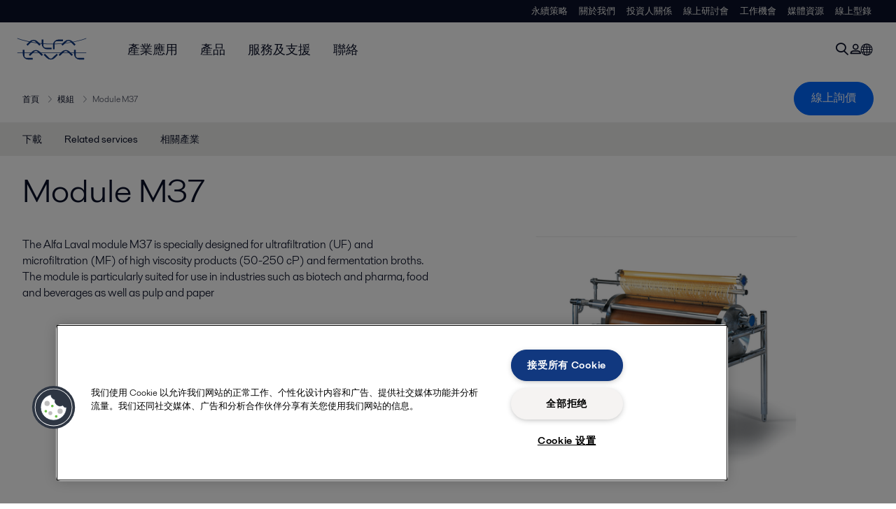

--- FILE ---
content_type: text/html; charset=utf-8
request_url: https://www.alfalaval.tw/products/separation/membranes/modules/module-m37/
body_size: 6321
content:
<!DOCTYPE html>
<html class="desktop not-touch" lang="zh-TW" data-locale="zh-TW">
<head>
    <meta charset="UTF-8">
<meta http-equiv="Cache-Control" content="no-cache, no-store, must-revalidate">
<meta http-equiv="Pragma" content="no-cache">
<meta http-equiv="Expires" content="0">
<meta name="viewport" content="width=device-width, initial-scale=1.0">
        <meta name="referrer" content="strict-origin-when-cross-origin">

    <meta http-equiv="X-UA-Compatible" content="IE=edge">

        <title>Module M37 | Alfa Laval</title>

        <meta name="description" content="The Alfa Laval module M37 is specially designed for ultrafiltration (UF) and microfiltration (MF) of high viscosity products (50-250 cP) and fermentation broths. The module is particularly suited for use in industries such as biotech and pharma, food and beverages as well as pulp and paper">


            <link rel="canonical" href="https://www.alfalaval.tw/products/separation/membranes/modules/module-m37/">

<link rel="alternate" hreflang="cs" href="https://www.alfalaval.cz/produkty/separace/membrany/membranove-filtracni-moduly/modul-m37/">
<link rel="alternate" hreflang="da" href="https://www.alfalaval.dk/produkter-og-losninger/separation/membraner/moduler/modul-m37/">
<link rel="alternate" hreflang="en-au" href="https://www.alfalaval.com.au/products/separation/membranes/modules/module-m37/">
<link rel="alternate" hreflang="en-bz" href="https://www.alfalaval.nl/products/separation/membranes/modules/module-m37/">
<link rel="alternate" hreflang="en-ca" href="https://www.alfalaval.ca/products/separation/membranes/modules/module-m37/">
<link rel="alternate" hreflang="en-gb" href="https://www.alfalaval.co.uk/products/separation/membranes/modules/module-m37/">
<link rel="alternate" hreflang="en-in" href="https://www.alfalaval.in/products/separation/membranes/modules/module-m37/">
<link rel="alternate" hreflang="en-my" href="https://www.alfalaval.my/products/separation/membranes/modules/module-m37/">
<link rel="alternate" hreflang="en-nz" href="https://www.alfalaval.co.nz/products/separation/membranes/modules/module-m37/">
<link rel="alternate" hreflang="en-sg" href="https://www.alfalaval.sg/products/separation/membranes/modules/module-m37/">
<link rel="alternate" hreflang="en-tt" href="https://www.alfalaval.ae/products/separation/membranes/modules/module-m37/">
<link rel="alternate" hreflang="en-us" href="https://www.alfalaval.us/products/separation/membranes/modules/module-m37/">
<link rel="alternate" hreflang="en-za" href="https://www.alfalaval.co.za/products/separation/membranes/modules/module-m37/">
<link rel="alternate" hreflang="es-cl" href="https://www.alfalaval.lat/productos-y-soluciones/separacion/membranes/modulos/modulo-m37/">
<link rel="alternate" hreflang="es-mx" href="https://www.alfalaval.mx/productos-y-soluciones/separacion/membranas/modulos/modulo-m37/">
<link rel="alternate" hreflang="es-pa" href="https://www.alfalaval.com.co/productos-y-soluciones/separacion/membranas/modulos/modulo-m37/">
<link rel="alternate" hreflang="es-pe" href="https://www.alfalaval.lat/productos-y-soluciones/separacion/membranes/modulos/modulo-m37/">
<link rel="alternate" hreflang="es-ve" href="https://www.alfalaval.com.co/productos-y-soluciones/separacion/membranas/modulos/modulo-m37/">
<link rel="alternate" hreflang="fi" href="https://www.alfalaval.fi/tuotteet-ja-jarjestelmat/erotustekniikka/kalvot/moduulit/m37-moduuli/">
<link rel="alternate" hreflang="fr" href="https://www.alfalaval.fr/produits/separation/membranes/modules/module-m37/">
<link rel="alternate" hreflang="fr-be" href="https://www.alfalaval.nl/fr-be/produits-et-solutions/separation/membranes/modules/module-m37/">
<link rel="alternate" hreflang="fr-ca" href="https://www.alfalaval.ca/fr-ca/produits/separation/membranes/modules/module-m37/">
<link rel="alternate" hreflang="hu" href="https://www.alfalaval.hu/termekek/szeparacio/membranok/modulok/m37-modul/">
<link rel="alternate" hreflang="id" href="https://www.alfalaval.id/products/separation/membranes/modules/module-m37/">
<link rel="alternate" hreflang="it" href="https://www.alfalaval.it/prodotti/separazione/membranes/moduli/modulo-m37/">
<link rel="alternate" hreflang="ko" href="https://www.alfalaval.kr/products/separation/membranes/modules/module-m37/">
<link rel="alternate" hreflang="lt" href="https://www.alfalaval.lt/produktai-ir-sprendimai/separacija/membranos/moduliai/m37-modulis/">
<link rel="alternate" hreflang="lv" href="https://www.alfalaval.lv/produkti-un-risinajumi/atdalisana/membrnas/moduli/modulis-m37/">
<link rel="alternate" hreflang="nl" href="https://www.alfalaval.nl/nl/producten/mechanische-scheiding/membranen/modules/module-m37/">
<link rel="alternate" hreflang="no" href="https://www.alfalaval.no/produkter/separering/membraner/moduler/modul-m37/">
<link rel="alternate" hreflang="pl" href="https://www.alfalaval.pl/produkty/oddzielanie/membrany/moduly/modul-m37/">
<link rel="alternate" hreflang="pt" href="https://www.alfalaval.com.br/produtos/separacao/membranas/modulos/modulo-m37/">
<link rel="alternate" hreflang="sk" href="https://www.alfalaval.sk/produkty-a-riesenia/separacia/membrany/membranove-filtracne-moduly/module-m37/">
<link rel="alternate" hreflang="sl" href="https://www.alfa-laval.si/proizvodi/separacija/membrane/moduli/modul-m37/">
<link rel="alternate" hreflang="sv" href="https://www.alfalaval.se/produkter/separering/membran/moduler/modul-m37/">
<link rel="alternate" hreflang="th" href="https://www.alfalaval.co.th/products/separation/membranes/modules/module-m37/">
<link rel="alternate" hreflang="zh-tw" href="https://www.alfalaval.tw/products/separation/membranes/modules/module-m37/">
<link rel="alternate" hreflang="x-default" href="">

    
    <meta prefix="og:http://ogp.me/ns#" property="og:title" content="Module M37"><meta prefix="og:http://ogp.me/ns#" property="og:url" content="https://www.alfalaval.tw/products/separation/membranes/modules/module-m37/"><meta prefix="og:http://ogp.me/ns#" property="og:description" content="The Alfa Laval module M37 is specially designed for ultrafiltration and microfiltration of highly viscous products (50-250 cP) and fermentation broths"><meta prefix="og:http://ogp.me/ns#" property="og:image" content="https://www.alfalaval.tw/globalassets/images/products/separation/membranes/modules/m37/module_m37_left_side_640x360.png">

    <link rel="preconnect" href="https://cdn.cookielaw.org/">
<link rel="dns-prefetch" href="https://cdn.cookielaw.org/">

<link rel="preconnect" href="https://assets.adobedtm.com/">
<link rel="dns-prefetch" href="https://assets.adobedtm.com/">

<link rel="preconnect" href="https://www.gstatic.com/">
<link rel="dns-prefetch" href="https://www.gstatic.com/">

<link rel="preconnect" href="https://www.recaptcha.net/">
<link rel="dns-prefetch" href="https://www.recaptcha.net/">

<link href="/dist/main.9a2aa1cd7fcc67db7431.bundle.css" rel="stylesheet">    
<link rel="icon" type="image/png" sizes="16x16" href="/favicon-16x16.png">
<link rel="icon" type="image/png" sizes="32x32" href="/favicon-32x32.png">
<link rel="icon" type="image/png" sizes="48x48" href="/favicon-48x48.png">
<link rel="icon" type="image/png" sizes="64x64" href="/favicon-64x64.png">
<link rel="icon" type="image/png" sizes="128x128" href="/favicon-128x128.png">



    <script>
        window.lang = "zh-TW";
        window.pageId = "14607";
        window.pageType = "PageProductLine";
        window.countryId = "842";
        window.isCorporateSite = false;
         var ua = window.navigator.userAgent;
        var msie = ua.indexOf("MSIE ");
        if (msie > 0 || !!navigator.userAgent.match(/Trident.*rv\:11\./)) {
            var s = document.createElement('script')
            s.src = '/assets/js/pollyfill-ie.js'
            s.async = true
            document.head.appendChild(s)
        }
    </script>
<script defer src="/dist/965.9a2aa1cd7fcc67db7431.bundle.js"></script><script defer src="/dist/main.9a2aa1cd7fcc67db7431.bundle.js"></script>    <!-- OneTrust Cookies Consent Notice start for www.alfalaval.tw -->
<script type="text/javascript" src="https://cdn.cookielaw.org/consent/e516b5c9-c24b-4e1b-8736-64fedf84ee61/OtAutoBlock.js" ></script>
<script src="https://cdn.cookielaw.org/scripttemplates/otSDKStub.js" data-document-language="true" type="text/javascript" charset="UTF-8" data-domain-script="e516b5c9-c24b-4e1b-8736-64fedf84ee61" ></script>
<script type="text/javascript">
function OptanonWrapper() { }
</script>
<!-- OneTrust Cookies Consent Notice end for www.alfalaval.tw -->


<meta name="google-site-verification" content="cAqZLBFTxXvfGIGzz58-4Sg5UzcLmdEUbkN5-pQ-Zaw" />


<!-- Adobe Data Collection (Adobe Launch) container -->
<script src=https://assets.adobedtm.com/d5c621d98c60/df93fb6174be/launch-dda8d1b8615d.min.js async></script>





<!-- GTM data layer -->
<script>
  // Defined variables below to use those for marketo hidden field population, product model datalayer
  var business_unit = 'dec'; var division = 'fandw'; var sub_application = ''; var page_category = 'products,separation,membranes,modules,module m37';
  var dataLayer = window.dataLayer = window.dataLayer || []; dataLayer.push({ event: "page_view", site: "taiwan", page_type: 'products', division: 'fandw', energy: 'false', fandw: 'true', marine: 'false', business_unit: 'dec', sub_application: '', page_category: 'products,separation,membranes,modules,module m37', campaign_tag: '', last_publish_date: '2023/11/27 下午 09:36:38' }, { originalLocation: document.location.protocol + "//" + document.location.hostname + document.location.pathname + document.location.search });
</script>





    

    <script type="text/javascript">
window.translations = {"searchAjaxServerErrorMessage":{"translation":"伺服器錯誤，請稍後再試"},"searchLoadMoreCategoryResults":{"translation":"顯示更多關於 {{category}} 的結果"},"searchHeadingItemsFound":{"translation":"個搜尋結果"},"searchHeadingResultsFor":{"translation":"搜尋結果："},"optgroupBack":{"translation":"回上一頁"},"PreviousMonth":{"translation":"前月"},"NextMonth":{"translation":"次月"},"January":{"translation":"一月"},"February":{"translation":"二月"},"March":{"translation":"三月"},"April":{"translation":"四月"},"May":{"translation":"五月"},"June":{"translation":"六月"},"July":{"translation":"七月"},"August":{"translation":"八月"},"September":{"translation":"九月"},"October":{"translation":"十月"},"November":{"translation":"十一月"},"December":{"translation":"十二月"},"Sunday":{"translation":"星期日"},"Monday":{"translation":"星期一"},"Tuesday":{"translation":"星期二"},"Wednesday":{"translation":"星期三"},"Thursday":{"translation":"星期四"},"Friday":{"translation":"星期五"},"Saturday":{"translation":"星期六"},"Sun":{"translation":"星期日"},"Mon":{"translation":"星期一"},"Tue":{"translation":"星期二"},"Wed":{"translation":"星期三"},"Thu":{"translation":"星期四"},"Fri":{"translation":"星期五"},"Sat":{"translation":"星期六"}};

    </script>
    
    
<script type="text/javascript">var appInsights=window.appInsights||function(config){function t(config){i[config]=function(){var t=arguments;i.queue.push(function(){i[config].apply(i,t)})}}var i={config:config},u=document,e=window,o="script",s="AuthenticatedUserContext",h="start",c="stop",l="Track",a=l+"Event",v=l+"Page",r,f;setTimeout(function(){var t=u.createElement(o);t.src=config.url||"https://js.monitor.azure.com/scripts/a/ai.0.js";u.getElementsByTagName(o)[0].parentNode.appendChild(t)});try{i.cookie=u.cookie}catch(y){}for(i.queue=[],r=["Event","Exception","Metric","PageView","Trace","Dependency"];r.length;)t("track"+r.pop());return t("set"+s),t("clear"+s),t(h+a),t(c+a),t(h+v),t(c+v),t("flush"),config.disableExceptionTracking||(r="onerror",t("_"+r),f=e[r],e[r]=function(config,t,u,e,o){var s=f&&f(config,t,u,e,o);return s!==!0&&i["_"+r](config,t,u,e,o),s}),i}({instrumentationKey:"dcc7b387-c062-44c7-9f04-a1e3a5481ab6",sdkExtension:"a"});window.appInsights=appInsights;appInsights.queue&&appInsights.queue.length===0&&appInsights.trackPageView();</script></head>


<body class=" l-site">
    



    <div id="requestcontact" class="request-modal"></div>
    <div id="webshop" class="request-modal"></div>

    <div id="header" class="l-header with-breadcrumbs with-in-page-nav">
        

<div class="l-header-sticky-wrapper" id="l-header-sticky-wrapper">
    <div class="l-header-sticky offset-top">
        <div class="l-header-top-bar">
            <div class="l-header-container-specialmenu">
                <div class="l-flex-items"></div>
                <div class="l-flex-items center">
                    <div class="c-top-menu loading"></div>
                </div>
            </div>
        </div>


        <div class="l-header-main">
            <div class="l-header-container loading">
                <div class="l-header-main-left">
                </div>
                <div class="l-header-main-brand">
                    <a class="header-logo-primary">
                        <img src="/ui/css/img/logo-alfalaval.svg" alt="Alfa Laval" height="100px" width="100px"></img>
                    </a>
                </div>

                <div class="l-header-main-right">
                    <div class="l-header-main-menu"></div>
                </div>
            </div>
        </div>
            <div class="c-headerbar">
                <div class="c-headerbar-container loading">
                    <div>
                        <div class="c-breadcrumb">
                            <div class="c-breadcrumb-container"></div>
                            <div class="c-headerbar-social"></div>
                        </div>
                    </div>
                </div>
            </div>
                    <div class="c-in-page-nav loading"></div>

    </div>

</div>

    </div>
    <div class="overlay"></div>

    <section class="page-content l-page">
        

<div data-to-be-optimized="true">
    


<div class="l-page-product-line">
    <div class="l-content">
        <div class="l-section l-section-100">
            <div class="c-in-page-nav ">
                <div class="c-in-page-nav-swiper swiper-container">
<ul class="c-in-page-nav-list swiper-wrapper">
                <li class="c-in-page-nav-list-item swiper-slide">
                    <a href="#Nav-Documents">下載</a>
                </li>
                <li class="c-in-page-nav-list-item swiper-slide">
                    <a href="#Nav-RelatedServices">Related services</a>
                </li>
                <li class="c-in-page-nav-list-item swiper-slide">
                    <a href="#Nav-RelatedIndustries">相關產業</a>
                </li>
    
</ul>
                </div>

                <div class="c-in-page-nav-button is-next is-hidden"></div>
                <div class="c-in-page-nav-button is-prev is-hidden"></div>
            </div>
        </div>
    </div>
    <div class="l-content is-bound">
    <div class="l-section l-section-100 flex-order-2">
        <div class="l-section l-section-100 l-section-padding">
                <h1 class="al-break-word">Module M37</h1>
        </div>
    </div>
    <div class="l-section l-section-50 flex-order-3">
        <div class="l-section l-section-100 l-section-padding">
            
            <p>The Alfa Laval module M37 is specially designed for ultrafiltration (UF) and microfiltration (MF) of high viscosity products (50-250 cP) and fermentation broths. The module is particularly suited for use in industries such as biotech and pharma, food and beverages as well as pulp and paper</p>
        </div>
    </div>
    <div class="l-section l-section-50 flex-order-1">
            <div class="l-section l-section-100 l-section-padding img-no-paddiing">
                <div class="c-block-title-banner-new">
                    <img src="https://www.alfalaval.tw/globalassets/images/products/separation/membranes/modules/m37/module_m37_left_side_640x360.png" class="fixie-block" alt="Plate and frame module" height="360" width="640"/>
                </div>
            </div>
    </div>

    </div>


    

    <div class="l-content">

        <div class="l-section l-section-100">
            <div id="RelatedTabs"></div>
        </div>
    </div>

    <!--content area-->
    <!--old template-->
    <section>
        <div class="l-content l-page-center">
                <div class="l-section l-section-block l-section-main">
                    <div class="wysiwyg">
                        <h2>Improved products and processes</h2>
<p>Ultrafiltration (UF)&nbsp;is&nbsp;unique&nbsp;in that it allows liquids to be separated, concentrated and purified, all at the same time. Water and low molecular-weight substances pass through the membrane whilst high molecular-weight substances are rejected.</p>
<p>The composite structure of our microfiltration (MF) and ultrafiltration (UF) membranes, consisting of a support layer for mechanical strength and a thinner selective layer for the separation, combines the best of two worlds: High mechanical strength and a high capacity/flux.</p>
<h2>Plate-and-frame module, M37</h2>
<p>The Alfa Laval plate-and-frame&nbsp;M37 module is our high-concentration module for liquids of extremely high viscosity. Many products&nbsp;are non-Newtonian so tend to thin as flow velocity is increased. This effect is fully utilized in the extraordinary design of the thin-channel system of the module M37, making the modules usable for products untreatable by most other UF systems.</p>
<p>The high-concentration Alfa Laval module M37 is developed to meet the future demands for optimized flow dynamics, low energy consumption and low-pressure operation. It is available with membrane area sizes up to 27 m² and it can operate at temperatures up to 80°C, pressures up to 15 bar and pH between 1 and 14.&nbsp;It can be equipped with the entire range of flat sheet ultrafiltration and microfiltration membranes available from Alfa Laval.</p>
<h2>Alfa Laval PilotUnit Combi-50 UF/MF</h2>
<p><img style="float: left;" title="Alfa Laval PilotUnit Combi-50 UF/MF" alt="Alfa Laval PilotUnit Combi-50 UF/MF" src="https://www.alfalaval.tw/globalassets/images/products/separation/membranes/standalone-pilot-plants/pilotunit-combi-50-ufmf/pilotunit_combi_50_uf_mf_left_side_320x180.png" height="180" width="320" />The Alfa Laval PilotUnit Combi-50 UF/MF is a handy and versatile pilot-scale membrane system comprising an Alfa Laval plate-and-frame module of the type M37 or M38. It is a complete system with necessary pump, valves, tank etc. which&nbsp;needs only power supply, compressed air, water and feed product to operate.</p>
                    </div>
                </div>
            <div class="l-section l-section-side"><div class="l-section l-section-100 l-section-padding" id="ref66299">

<div class="c-block">
        <h4 class="c-panelblock-header none">Benefits</h4>
            <div class="wysiwyg">
            <ul>
<li>processing of substances of extremely high viscosities</li>
<li>processing of highly concentrated products</li>
<li>low energy consumption</li>
<li>standard modules with membrane areas up to 27 m&sup2;</li>
<li>operation at low pressure</li>
<li>rugged yet flexible stainless steel and polymer construction</li>
<li>open channel design for handling of wide range of viscosities</li>
<li>easy&nbsp;membrane failure detection and exchange&nbsp;on site</li>
<li>accurate production up-scaling by increasing size or number of modules</li>
<li>sanitary design with all materials in compliance with FDA and EEC&nbsp;regulations</li>
</ul>
        </div>
    </div></div></div>
        </div>
    </section>
    
        <section class="l-content-gray">
            <div class="l-content l-page-center">
                <div class="l-section l-section-100 l-section-block">
                    <div class="wysiwyg">
                        <h2>工作原理</h2>
                    </div>
                </div>
                <div class="l-section l-section-100">
                    <div class="l-content is-bound"><div class="l-section l-section-50 l-section-padding" id="ref66300">    <img src="https://www.alfalaval.tw/globalassets/images/products/separation/membranes/modules/m37/m37-drawing.png" loading="lazy" alt="M37 drawing" height="360" width="640"/>

</div><div class="l-section l-section-50 l-section-padding" id="ref58281"><div class="wysiwyg"><p>The&nbsp;plate-and-frame module from Alfa Laval&nbsp;is designed with open channels across the membrane surface. The feed stream/retentate flows through these.</p>
<p>The membrane itself is supported by hollow plates with numerous slots that allow the permeate to collect and be removed from the module via the permeate collecting tubes.</p>
<p>Plate-and-frame modules use the membrane itself, aided by lock rings or strips, to seal off the feed/retentate from mixing into the permeate channels. This also prevents any leaks from the plate stack itself.</p></div></div><div class="l-section l-section-100 l-section-padding" id="ref66071"><div class="wysiwyg"><p><img class="align-right" style="margin: 10px 20px; float: right;" title="Easy replacement of individual membranes" alt="Plate-and-frame membrane replacement" src="https://www.alfalaval.tw/globalassets/images/products/separation/membranes/modules/easy-replacement-of-membranes.png" height="160" width="180" />Due to the design of the plate-and-frame modules from Alfa Laval, individual membranes can be replaced without affecting the other membranes of the module.</p></div></div></div>
                </div>
            </div>
        </section>
    <div></div>

</div>
</div>
    </section>

    <div id="footer" class="l-footer-area"></div>

    
    
<noscript>
	<img src="/util/LiveMonitor/Tracking/Index?contentId=14607&amp;languageId=zh-TW" alt="" style="display:none" />
</noscript>

<script type="text/javascript" src="/ClientResources/Scripts/native.history.js"></script>
<script type="text/javascript" src="/ClientResources/Scripts/find.js"></script>
<script type="text/javascript">
void(function(){
    var tUrl = "/util/LiveMonitor/Tracking/Index?contentId=14607&languageId=zh-TW";
    
    tUrl += (tUrl.indexOf("?") > 0 ? "&" : "?");
    var tUrl1 = tUrl + "r=" + Math.random() + "&referrer=" + escape(document.referrer);
    document.write("<img id='LiveMonTransparentImage' src='" + tUrl1 + "' alt='' width='1' height='1'/>");

    
    
    
    window.onpageshow = function (ev) {
        if (ev && ev.persisted){
            document.getElementById("LiveMonTransparentImage").src = tUrl + "r=" + Math.random() + "&referrer=" + escape(document.referrer);
        }
    }
}());
</script>
<script type="text/javascript">
if(typeof FindApi === 'function'){var api = new FindApi();api.setApplicationUrl('/');api.setServiceApiBaseUrl('/find_v2/');api.processEventFromCurrentUri();api.bindWindowEvents();api.bindAClickEvent();api.sendBufferedEvents();}
</script>

    
    <script> 
  window.__al_chat = window.__al_chat || {};
  window.__al_chat.group = 61;
</script>
<script async src='https://chat.alfalaval.com/chat-widget.js'></script>
    




<script type="text/javascript" src="/ui/js/modules/EpiForms.js?v=1215045620"></script>

</body>
</html>

--- FILE ---
content_type: application/x-javascript
request_url: https://www.alfalaval.tw/dist/46.9a2aa1cd7fcc67db7431.chunk.js
body_size: 10898
content:
"use strict";(self.webpackChunkAlfaLaval=self.webpackChunkAlfaLaval||[]).push([[46],{7783:function(e,t,a){a.d(t,{N:function(){return r}});var n=a(2684);const r=()=>n.createElement("svg",{xmlns:"http://www.w3.org/2000/svg",width:"21",height:"21",viewBox:"0 0 21 21",fill:"none",stroke:"#11387f",strokeWidth:"2",strokeLinecap:"round",strokeLinejoin:"round"},n.createElement("circle",{cx:"12",cy:"7",r:"4"}),n.createElement("path",{d:"M12 14s-8-1.5-8 4h16c0-5.5-8-4-8-4z"}))},2657:function(e,t,a){a.d(t,{Eh:function(){return s},X1:function(){return u},HG:function(){return d},$r:function(){return m},dL:function(){return c},s1:function(){return o},qk:function(){return r},we:function(){return p},NZ:function(){return i.N},tL:function(){return l}});var n=a(2684);const r=({icon:e,className:t})=>n.createElement("i",{className:t,"aria-hidden":"true"},e),o=()=>n.createElement("svg",{xmlns:"http://www.w3.org/2000/svg","enable-background":"new 0 0 24 24",height:"20",viewBox:"0 0 24 24",width:"20"},n.createElement("rect",{fill:"none",height:"20",width:"20"}),n.createElement("path",{d:"M22,12c0-5.52-4.48-10-10-10S2,6.48,2,12c0,4.84,3.44,8.87,8,9.8V15H8v-3h2V9.5C10,7.57,11.57,6,13.5,6H16v3h-2 c-0.55,0-1,0.45-1,1v2h3v3h-3v6.95C18.05,21.45,22,17.19,22,12z"})),l=()=>n.createElement("svg",{xmlns:"http://www.w3.org/2000/svg",x:"0px",y:"0px",width:"20",height:"20",viewBox:"0 0 24 24"},n.createElement("path",{d:"M 2.3671875 3 L 9.4628906 13.140625 L 2.7402344 21 L 5.3808594 21 L 10.644531 14.830078 L 14.960938 21 L 21.871094 21 L 14.449219 10.375 L 20.740234 3 L 18.140625 3 L 13.271484 8.6875 L 9.2988281 3 L 2.3671875 3 z M 6.2070312 5 L 8.2558594 5 L 18.033203 19 L 16.001953 19 L 6.2070312 5 z"})),c=()=>n.createElement("svg",{width:"24",height:"24",viewBox:"0 0 24 24",fill:"none",xmlns:"http://www.w3.org/2000/svg"},n.createElement("g",{id:"external-link"},n.createElement("path",{id:"Vector",d:"M18 13V17C18 18.0609 17.5786 19.0783 16.8284 19.8284C16.0783 20.5786 15.0609 21 14 21H3V6H11",stroke:"white",strokeWidth:"1.5",strokeLinecap:"round",strokeLinejoin:"round"}),n.createElement("path",{id:"Vector_2",d:"M15 3H21V9",stroke:"white",strokeWidth:"1.5",strokeLinecap:"round",strokeLinejoin:"round"}),n.createElement("path",{id:"Vector_3",d:"M10 14L21 3",stroke:"white",strokeWidth:"1.5",strokeLinecap:"round",strokeLinejoin:"round"})));var i=a(7783);const s=({stroke:e="#10387F",rotate:t=0})=>n.createElement("svg",{xmlns:"http://www.w3.org/2000/svg",width:"24",height:"24",viewBox:"0 0 24 24",fill:"none",style:{transformBox:"fill-box",transformOrigin:"center",transform:`rotate(${t}deg)`}},n.createElement("path",{d:"M9 18.5L15 12.5L9 6.5",stroke:e,strokeWidth:"2"})),u=()=>n.createElement("svg",{width:"24",height:"24",viewBox:"0 0 24 24",fill:"none",xmlns:"http://www.w3.org/2000/svg"},n.createElement("path",{d:"M18 6L6 18",stroke:"currentColor",strokeWidth:"2",strokeLinecap:"round",strokeLinejoin:"round"}),n.createElement("path",{d:"M6 6L18 18",stroke:"currentColor",strokeWidth:"2",strokeLinecap:"round",strokeLinejoin:"round"})),d=()=>n.createElement("svg",{xmlns:"http://www.w3.org/2000/svg",width:"24",height:"24",viewBox:"0 0 24 24",fill:"none"},n.createElement("path",{d:"M3 6H5H21",stroke:"#3D3935",strokeWidth:"1.5",strokeLinecap:"round",strokeLinejoin:"round"}),n.createElement("path",{d:"M8 6V4C8 3.46957 8.21071 2.96086 8.58579 2.58579C8.96086 2.21071 9.46957 2 10 2H14C14.5304 2 15.0391 2.21071 15.4142 2.58579C15.7893 2.96086 16 3.46957 16 4V6M19 6V18C19 19.0609 18.5786 20.0783 17.8284 20.8284C17.0783 21.5786 16.0609 22 15 22H5V6H19Z",stroke:"#3D3935",strokeWidth:"1.5",strokeLinecap:"round",strokeLinejoin:"round"}),n.createElement("path",{d:"M10 11V17",stroke:"#3D3935",strokeWidth:"1.5",strokeLinecap:"round",strokeLinejoin:"round"}),n.createElement("path",{d:"M14 11V17",stroke:"#3D3935",strokeWidth:"1.5",strokeLinecap:"round",strokeLinejoin:"round"})),m=()=>n.createElement("svg",{width:"20",height:"15",viewBox:"0 0 20 15",fill:"none",xmlns:"http://www.w3.org/2000/svg"},n.createElement("path",{d:"M0.833496 2.74939C0.833496 1.64482 1.72893 0.74939 2.8335 0.74939H17.1668C18.2714 0.74939 19.1668 1.64482 19.1668 2.74939V3.50801L11.7086 8.675C10.6809 9.38697 9.31942 9.38697 8.29173 8.675L0.833496 3.50801V2.74939Z",fill:"#3D3935"}),n.createElement("path",{d:"M0.833496 4.42755L8.29173 9.59454C9.31942 10.3065 10.6809 10.3065 11.7086 9.59454L19.1668 4.42755V12.0827C19.1668 13.1873 18.2714 14.0827 17.1668 14.0827H2.8335C1.72893 14.0827 0.833496 13.1873 0.833496 12.0827V4.42755Z",fill:"#3D3935"})),p=()=>n.createElement("svg",{width:"18",height:"17",viewBox:"0 0 18 17",fill:"none",xmlns:"http://www.w3.org/2000/svg"},n.createElement("path",{fillRule:"evenodd",clipRule:"evenodd",d:"M17.3327 12.5608V15.0698C17.3336 15.3028 17.2857 15.5333 17.1923 15.7468C17.0988 15.9602 16.9617 16.1517 16.7896 16.3092C16.6177 16.4667 16.4146 16.5865 16.1936 16.6611C15.9725 16.7358 15.7382 16.7635 15.5058 16.7425C12.9272 16.4629 10.4502 15.5835 8.27395 14.175C6.24917 12.8909 4.53255 11.1777 3.24595 9.15694C1.82971 6.97511 0.948369 4.49104 0.673306 1.90593C0.652365 1.67465 0.679901 1.44157 0.754173 1.22149C0.828436 1.00143 0.947808 0.799203 1.10467 0.627696C1.26154 0.456188 1.45247 0.319163 1.66532 0.225335C1.87815 0.131506 2.10824 0.0829403 2.34091 0.0827228H4.8549C5.26157 0.0787251 5.65584 0.222458 5.9642 0.487116C6.27256 0.751775 6.47396 1.11931 6.53088 1.52122C6.63701 2.32415 6.83377 3.11253 7.11751 3.87132C7.23022 4.17066 7.25461 4.49599 7.18782 4.80875C7.12095 5.12151 6.96567 5.4086 6.74042 5.63599L5.67613 6.69811C6.86905 8.79196 8.60613 10.5256 10.7041 11.7161L11.7684 10.654C11.9961 10.4292 12.2838 10.2742 12.5972 10.2075C12.9106 10.1408 13.2365 10.1651 13.5365 10.2776C14.2968 10.5608 15.0868 10.7572 15.8913 10.8631C16.2983 10.9204 16.6701 11.125 16.9359 11.438C17.2016 11.7511 17.3428 12.1507 17.3327 12.5608Z",fill:"#3D3935"}))},8271:function(e,t,a){a.d(t,{z:function(){return l}});var n=a(2684),r=a(3588),o=a.n(r);const l=({text:e,className:t="",onClick:a=(()=>{}),href:r,size:l="medium",disabled:c=!1,color:i="default",border:s=!1,children:u,type:d,...m})=>{const p=r?"a":"button";return(0,n.createElement)(p,{onClick:a,className:o()("c-button",{"is-xs":"xs"===l,"is-small":"small"===l,"is-medium":"medium"===l,"is-large":"large"===l,"is-disabled":!!c,"is-grey":"grey"===i,"is-default":"default"===i,"is-primary":"primary"===i,"is-cta":"cta"===i,"is-border":!!s})+" "+t,href:r,..."a"===p&&{target:"_blank"},type:d,...m},[e,u])}},6379:function(e,t,a){a.d(t,{X:function(){return r}});var n=a(2684);const r=(0,n.forwardRef)((({label:e,value:t=e,id:a,name:r,onChange:o,onBlur:l,checked:c,required:i},s)=>n.createElement("label",null,n.createElement("input",{ref:s,type:"checkbox",onChange:o,onBlur:l,className:"c-checkbox-input",name:r,value:t,id:a,defaultChecked:c}))))},2570:function(e,t,a){a.d(t,{I:function(){return r}});var n=a(2684);const r=(0,n.forwardRef)((({type:e="text",label:t,name:a,placeholder:r,required:o,className:l="",defaultValue:c="",value:i,...s},u)=>n.createElement("label",{className:"c-input "+l},t&&n.createElement("span",{className:"c-input-label"},`${t} ${o?"*":""}`),n.createElement("input",{ref:u,type:e,name:a,id:a,placeholder:r,className:"c-input-field",defaultValue:c,value:i,...s}))))},7998:function(e,t,a){a.d(t,{I:function(){return i}});var n=a(2684),r=a(2657),o=a(6896),l=a(3588),c=a.n(l);const i=({itemImage:e,itemName:t,itemDescription:a,buttonType:l,className:i,onSelect:s,onButtonClick:u=(()=>{})})=>n.createElement("label",{className:c()(`quote-item ${i}`),onClick:()=>s&&s(t)},n.createElement("div",{className:"quote-image-container"},n.createElement("img",{loading:"lazy",src:e,alt:t})),n.createElement("div",{className:"quote-item-text"},n.createElement("div",{className:"title"},t),a&&n.createElement("p",{className:"description"},a)),n.createElement("div",{className:"quote-item-button",onClick:()=>u(t)},(()=>{switch(l){case"delete":return n.createElement(r.HG,null);case"radio":return n.createElement(o.E,{id:"quote_radio",name:"quote_item"});default:return null}})()))},6896:function(e,t,a){a.d(t,{E:function(){return r}});var n=a(2684);const r=(0,n.forwardRef)((({title:e,id:t,name:a,onChange:r,checked:o=!1,value:l,...c},i)=>n.createElement("div",{className:"c-radio-button"},n.createElement("label",{className:"c-radio-button-container"},n.createElement("input",{ref:i,type:"radio",onChange:r,className:"checkmark",name:a,value:l||e,id:t,defaultChecked:o,...c}),e))))},6150:function(e,t,a){a.d(t,{Ke:function(){return o},dX:function(){return n},s4:function(){return r}});const n={quoteitem:"quoteitem",textbox:"textbox",textboxlist:"textboxlist",textarea:"textarea",email:"textboxemail",phone:"phonenumber",file:"fileupload",checkbox:"checkbox",radio:"radio",toggle:"toggle",regionselection:"regionselection",industryselection:"industryselection",productselection:"productselection",applicationselection:"applicationselection",optiongroup:"optiongroup"},r=[{code:"en",value:"en"},{code:"sv",value:"sv"},{code:"de",value:"de"},{code:"fr",value:"fr"},{code:"es",value:"es"},{code:"no",value:"no"},{code:"da",value:"da"},{code:"fi",value:"fi"},{code:"nl",value:"nl"},{code:"en-ca",value:"en-ca"},{code:"fr-ca",value:"fr-ca"},{code:"pt",value:"pt"},{code:"ru",value:"ru"},{code:"it",value:"it"},{code:"sk",value:"sk"},{code:"cs",value:"cs"},{code:"hu",value:"hu"},{code:"zh",value:"zh"},{code:"pl",value:"pl"},{code:"ja",value:"ja"},{code:"ko",value:"ko"},{code:"el",value:"el"},{code:"tr",value:"tr"},{code:"zh-tw",value:"zh-tw"},{code:"lv",value:"lv"},{code:"lt",value:"lt"},{code:"ro",value:"ro"},{code:"sl",value:"sl"},{code:"en-gb",value:"en-gb"},{code:"he",value:"he"},{code:"fr-be",value:"fr-be"},{code:"en-bz",value:"en-bz"},{code:"es-mx",value:"es-mx"},{code:"es-ar",value:"es-ar"},{code:"en-us",value:"en-us"},{code:"en-au",value:"en-au"},{code:"en-nz",value:"en-nz"},{code:"en-sg",value:"en-sg"},{code:"es-co",value:"es-co"},{code:"en-in",value:"en-in"},{code:"en-tt",value:"en-tt"},{code:"en-za",value:"en-za"},{code:"uk",value:"uk"},{code:"en-my",value:"en-my"},{code:"id",value:"id"},{code:"th",value:"th"},{code:"bg",value:"bg"},{code:"en-fr",value:"en-fr"}],o="shop.alfalaval.com"},2934:function(e,t,a){a.d(t,{l:function(){return n}});const n=(e,t)=>{const a=document.getElementById("TransactionId"),n=a?a.value:"",r=e?1e4*(new Date).getTime():window.localStorage.getItem("timestamp");window.localStorage.setItem("timestamp",r);return n?n.replace(/Timestamp/,r?.toString()).replace(/PageId/,t):""}},9996:function(e,t,a){a.d(t,{IT:function(){return o},aS:function(){return r},cb:function(){return n}});const n=e=>{if(!e)return"";return e.replace(/\s+/g,"-").toLowerCase()},r=(e,t)=>{if(!e)return"";let a=e.substring(0,t);return a+="...",a},o=(e,...t)=>{let a=e;return t.forEach(((e,t)=>{a=a.replace(`{${t}}`,e)})),a}},6046:function(e,t,a){a.r(t),a.d(t,{EnquiryForm:function(){return j},default:function(){return _},useFetchEnquiryApplicationListQuery:function(){return C},useFetchSerialLinkDataQuery:function(){return I},useLazyFetchEnquiryFormQuery:function(){return L},useSubmitEnquiryFormMutation:function(){return F}});var n=a(2684),r=a(7536),o=a(3588),l=a.n(o),c=a(8271);const i=({formData:e,sendBtnLabel:t="Send",isSubmitDisabled:a,fieldLoader:r,onSubmit:o,errors:i,formError:s,isSubmitting:u})=>n.createElement("form",{className:"c-form-submit",encType:"multipart/form-data",method:"post",onSubmit:e=>o(e)},e?.FormSections?.map((({SubHeading:e,FormField:t=[]},a)=>n.createElement("div",{key:a},e&&n.createElement("h3",null,e),t.map(((e,t)=>{const a=e.Name,o=r(e,t);return n.createElement("div",{key:t,className:l()("c-form-field-wrapper",{"c-form-field-wrapper--error":i[a]})},o,o&&i[a]&&n.createElement("span",{className:"c-common-validation c-common-validation-danger",id:`error_${a}`},i[a].message))}))))),u?n.createElement("div",{className:"c-form-spinner"},n.createElement("img",{className:"inline-block",src:"/ui/css/img/loader.gif",alt:"Loading..."})):n.createElement(c.z,{className:"c-send-btn",color:"primary",text:t,disabled:a}),s&&n.createElement("div",{className:"c-err-msg",dangerouslySetInnerHTML:{__html:"string"==typeof s?s:"Please try again later!"}}));var s=a(6150),u=a(6896);const d=(0,n.forwardRef)((({label:e,name:t,placeholder:a,required:r,value:o,onChange:l,className:c="",...i},s)=>n.createElement("label",{className:"c-textarea "+c},n.createElement("span",{className:"c-textarea-label"},`${e||""} ${r?"*":""}`),n.createElement("textarea",{ref:s,name:t,id:t,placeholder:a,value:o,onChange:l,className:"c-textarea-field",...i})))),m=(0,n.forwardRef)((({id:e,name:t,onChange:a,label:r,onText:o,offText:l,...c},i)=>n.createElement("div",{className:"btn-container"},n.createElement("div",{className:"switch btn-color-mode-switch"},n.createElement("input",{type:"checkbox",ref:i,name:t,id:e,onChange:a,...c}),n.createElement("label",{htmlFor:e,className:"btn-color-mode-switch-inner","data-on":o,"data-off":l})))));var p=a(2570);const g=e=>e.split(".").pop(),f=e=>e.map((e=>`.${e}`)).join(", "),h=(e,t)=>e.some((e=>t.filter((t=>t.name.toLowerCase()===e.name.toLowerCase())).length>0)),b=e=>e.reduce(((e,t)=>e+t.size),0)/Math.pow(1024,2),v=(e,t)=>e.every((e=>t.includes(g(e.name)))),E=(0,n.forwardRef)((({name:e="ImageUpload",label:t,placeholder:a,required:r,extensions:o,btnLabel:l,maxSize:c,onFilesUpdate:i,validationErrorMsg:s,sizeValidationMsg:u,onChange:d,...m},p)=>{const[E,y]=(0,n.useState)([]),[w,k]=(0,n.useState)({fileExistsError:!1,validFileError:!1,isMaxFileSizeError:!1});(0,n.useEffect)((()=>{i(E)}),[E]);return n.createElement("div",{className:"c-common-input"},n.createElement("div",{className:"c-contact-upload-row"},n.createElement("div",{className:"c-contact-upload-ico"},n.createElement("div",{className:"upload-btn-wrapper"},n.createElement("button",{className:"btn"},n.createElement("i",null,n.createElement("div",{className:"icon-file-upload"})),n.createElement("span",null,l||"Upload files")),n.createElement("input",{ref:p,onChange:e=>{const t=Array.from(e.target.files),a=[...t,...E],n={fileExistsError:h(E,t),validFileError:!v(t,o.split(",")),isMaxFileSizeError:!!(c&&b(a)>c)},r=(l=n,Object.values(l).every((e=>!1===e)));var l;k(n),r&&y(a)},onClick:e=>{e.target.value=""},type:"file",name:e,multiple:!0,placeholder:a,accept:f(o.split(",")),...m}))),n.createElement("div",{className:"c-file-upload-label"},t&&n.createElement("label",{htmlFor:e},t,r&&" *"))),n.createElement("div",null,w.fileExistsError&&n.createElement(n.Fragment,null,n.createElement("span",{className:"c-common-validation c-common-validation-danger"},"File already exists"),n.createElement("br",null)),w.validFileError&&n.createElement(n.Fragment,null,n.createElement("span",{className:"c-common-validation c-common-validation-danger"},s?s.replace("{0}",o):"Error while uploading the file"),n.createElement("br",null)),w.isMaxFileSizeError&&n.createElement(n.Fragment,null,n.createElement("span",{className:"c-common-validation c-common-validation-danger"},u?u.replace("{1}",c.toString()):"File size error"),n.createElement("br",null))),E.length>0&&n.createElement("div",{className:"c-common-validation c-upload-files"},E.map((({name:e},t)=>{const a=(e=>{let t="icon-file-empty";switch(g(e)){case"pdf":t="icon-pdf";break;case"xlsx":case"xls":t="icon-file-excel";break;case"jpg":case"jpeg":case"png":t="icon-file-img";break;default:t="icon-file-empty"}return t})(e);return n.createElement(n.Fragment,{key:t.toString()},n.createElement("label",null,n.createElement("div",{className:"c-upload-flexdir-left"},n.createElement("span",{className:"c-file-icon"},n.createElement("i",{className:`${a}`})),n.createElement("span",{className:"c-upload-file-label"},e)),n.createElement("div",{className:"c-upload-flexdir-right"},n.createElement("span",{className:"c-icon-close"},n.createElement("i",{className:"icon-cancel-circle",onClick:()=>{(e=>{const t=E.filter(((t,a)=>a!==e));y(t)})(t)}})))),n.createElement("hr",null))}))))}));var y=a(6379);const w=(0,n.forwardRef)((({label:e,options:t,required:a,selectText:r,hasGroups:o=!0,...l},c)=>n.createElement("div",{className:"c-form-top"},n.createElement("label",{htmlFor:"",className:"c-select-field-label"},e,a?" *":""),n.createElement("select",{ref:c,className:"c-form-select",required:a,...l},n.createElement("option",{value:"select"},r),o&&t.map(((e,t)=>n.createElement("optgroup",{label:e.GroupHeading,key:t},e.Options.map(((e,t)=>n.createElement("option",{key:t,value:e.Value},e.Text)))))),!o&&t.map(((e,t)=>n.createElement("option",{key:t,value:e.Value},e.Text))))))),k=({name:e,placeholder:t,onChange:a,onBlur:r,addInputBtnText:o})=>{const[l,c]=(0,n.useState)([""]);return(0,n.useEffect)((()=>{a(l)}),[l]),n.createElement(n.Fragment,null,l.map(((a,o)=>n.createElement("div",{key:o,style:{display:"flex"}},n.createElement("input",{type:"text",className:"c-common-input c-form-serial-input-val",name:e,placeholder:t,value:a,onChange:e=>{((e,t)=>{const{value:a}=e.target,n=[...l];n[t]=a,c(n)})(e,o)},onBlur:r}),0!==o&&n.createElement("span",{style:{margin:"10px",flexBasis:"2%"}},n.createElement("i",{className:"icon-cancel-circle",onClick:()=>{(e=>{const t=[...l];t.splice(e,1),c(t)})(o)}}))))),o&&n.createElement("span",{className:"c-contact-us-field-label c-contact-link-btn-label",onClick:()=>{c([...l,""])}},"+ ",o))};var S=a(5944),N=a(9197);const x=S.g.injectEndpoints({endpoints:e=>({fetchSerialLinkData:e.query({query:e=>({url:N.Ub.fetchEnquirySerialLinkData,params:{language:window.lang,pageId:e.pageId??window.pageId}})}),fetchEnquiryForm:e.query({query:e=>{const t=new URLSearchParams(window.location.search),a=!!history.state?.product;return{url:N.Ub.fetchEnquiryForm,params:{language:window.lang,pageId:e.pageId??window.pageId,enquiryType:e.enquiryType,countryId:window.countryId,CategoryID:e.categoryId||localStorage.getItem("CategoryID")||null,productLineId:a?"":t.get("productLine")||"",productModelId:a?"":t.get("productModel")||"",productLinePageId:a?"":t.get("productLinePageId")||""}}},transformResponse:e=>{const t=!!history.state?.product,a=history.state?.product,n=t?[{SubHeading:e.Page.ProductSelectedTitle,FormField:[{DataType:"QuoteItem",Name:a.name,ProductDescription:a.description,ImageSrc:a.imageSrc}]}]:[];return{...e,FormData:{...e.FormData,FormSections:[...n,...e.FormData.FormSections]}}}}),fetchEnquiryApplicationList:e.query({query:e=>({url:N.Ub.fetchEnquiryApplicationList,params:{lang:window.lang,ID:e}})}),submitEnquiryForm:e.mutation({query:e=>({url:N.Ub.submitEnquiryForm,method:"POST",body:e})})}),overrideExisting:!1}),{useFetchSerialLinkDataQuery:I,useLazyFetchEnquiryFormQuery:L,useFetchEnquiryApplicationListQuery:C,useSubmitEnquiryFormMutation:F}=x,M=({linkLabel:e})=>{const[t,a]=(0,n.useState)(!1),r=document.getElementById("ContactUsBlock"),o=r?.dataset?.data?JSON.parse(r?.dataset?.data)?.pageId:window.pageId,{data:l}=I({pageId:o}),c=l?JSON.parse(l.JsonMessage):null;return e&&c?n.createElement(n.Fragment,null,n.createElement("label",{className:"c-form-serial-link",onClick:()=>{a(!0)}},e),c&&t&&n.createElement("div",{className:"c-form-modal"},n.createElement("div",{className:"c-form-popup-container"},n.createElement("div",{className:"c-form-popup-header"},n.createElement("p",{className:"c-form-popup-title"},c.Title),n.createElement("span",{className:"icon-symbol-close c-form-popup-close",onClick:()=>{a(!1)}})),n.createElement("div",{className:"c-form-popup-body"},n.createElement("div",{className:"c-form-popup-body-left"},n.createElement("img",{src:c.Image,alt:c.ImageAltText,className:"c-product-card"})),n.createElement("div",{className:"c-form-popup-body-right",dangerouslySetInnerHTML:{__html:c.Description}}))))):null};var q=a(7998),P=a(9618),D=a.n(P);const T=(0,n.forwardRef)((({label:e,name:t,country:a,required:r,className:o="",value:c,placeholder:i,onChange:s,...u},d)=>{const[m,p]=(0,n.useState)("");return n.createElement("label",{className:l()("c-input","c-phone-input",o)},e&&n.createElement("span",{className:"c-input-label"},`${e} ${r?"*":""}`),n.createElement(D(),{value:m,onChange:e=>{p(e),s&&s(e)},onKeyDown:e=>{"Backspace"===e.key&&(e.preventDefault(),p((e=>{const t=e.slice(0,-1);return s&&s(t),t})))},country:a||window.lang,inputProps:{name:t,placeholder:i,ref:d,className:"c-input-field",...u}}))}));var z={754:"dz",755:"ao",756:"am",757:"bj",758:"bw",759:"bf",760:"bi",2025:"cm",761:"cv",762:"cf",763:"td",764:"cg",765:"cd",767:"dj",768:"eg",769:"gq",770:"er",771:"et",772:"ga",773:"gm",774:"gh",775:"gw",2026:"ci",777:"ke",778:"ls",779:"lr",780:"ly",781:"mg",782:"mw",783:"ml",784:"mr",785:"mu",786:"ma",787:"mz",788:"na",789:"ne",790:"ng",791:"re",792:"rw",793:"sn",794:"sc",795:"sl",796:"so",797:"za",2631:"sd",2632:"ss",798:"sz",799:"tz",800:"tg",801:"tn",802:"ug",803:"eh",804:"zm",805:"zw",807:"af",808:"bh",809:"bd",810:"bt",811:"bn",812:"kh",814:"cn",815:"tl",816:"in",817:"id",818:"ir",819:"iq",820:"il",821:"jp",1481:"jo",822:"kz",823:"kr",824:"kw",825:"kg",826:"la",827:"lb",828:"mo",829:"my",830:"mv",1999:"me",831:"mn",832:"mm",833:"np",834:"om",835:"pk",1934:"ps",836:"ph",837:"qa",838:"sa",839:"sg",840:"lk",841:"sy",842:"tw",843:"tj",844:"th",845:"tm",846:"ae",847:"uz",848:"vn",2538:"vn",849:"ye",2566:"ag",2567:"aw",2569:"bb",2559:"bz",2560:"cr",2572:"cu",2573:"cw",2579:"dm",2574:"do",2590:"bq",2561:"sv",2575:"gd",2576:"gp",2562:"gt",2578:"ht",2563:"hn",2581:"mq",2582:"ms",2564:"ni",2565:"pa",2584:"kn",2583:"lc",2577:"mf",2585:"pm",2586:"vc",2587:"sx",2588:"tt",2589:"tc",1882:"al",851:"at",852:"az",853:"by",854:"be",855:"ba",856:"bg",857:"hr",858:"cy",859:"cz",860:"dk",861:"ee",862:"fi",863:"fr",864:"ge",865:"de",866:"gr",867:"hu",868:"is",2086:"ie",869:"it",870:"xk",871:"lv",872:"lt",2076:"lu",874:"mt",875:"md",876:"mc",2767:"me",877:"nl",873:"mk",878:"no",879:"pl",880:"pt",881:"ro",882:"ru",883:"rs",884:"sk",885:"si",886:"es",887:"se",888:"ch",889:"tr",890:"ua",891:"gb",893:"bs",895:"bm",896:"ca",897:"ky",908:"jm",910:"mx",2591:"pr",915:"us",917:"ar",918:"bo",919:"br",920:"cl",1480:"co",2062:"ec",921:"gf",922:"gy",923:"py",924:"pe",925:"sr",926:"uy",927:"ve",929:"au",930:"pf",931:"nr",932:"nc",933:"nz",934:"pg",935:"xx"};function V(e,t,a,r,o,l,c){const i=t("Toggle",!1),g=t("Country"),f=t("selectedProductNames"),h=(({watchIndustriesSelector:e,onFetchApplicationData:t})=>{const{data:a}=C(+e,{skip:!e||"select"===e});let r=JSON.parse(a?.ApplicationJsonList||"[]");return"select"===e&&(r=[]),(0,n.useEffect)((()=>{t()}),[a?.ApplicationJsonList]),r})({watchIndustriesSelector:t("Industry"),onFetchApplicationData:()=>{a("Application","select")}});return(t,b)=>{const v=t.DataType?.toLowerCase()||"",S=t.Name,N=!f?.includes(t.Name);switch(v){case s.dX.quoteitem:return!f?.length||N?null:n.createElement(q.I,{itemImage:t.ImageSrc,itemName:t.Name,itemDescription:t.ProductDescription,buttonType:"delete",className:"form-product has-border",onButtonClick:()=>{a("selectedProductNames",f.filter((e=>e!==t.Name)))}});case s.dX.textbox:case s.dX.email:return n.createElement("div",{key:b,className:"c-contact-us-field-label"},n.createElement(p.I,{label:t.Label,type:s.dX.textbox?"text":"email",className:"c-contact-us-field-label",placeholder:t.Placeholder,required:t.IsMandatory,...e(S,{required:{value:t.IsMandatory,message:t.MandatoryMessage},pattern:{value:new RegExp(t.ValidationRegex?.replace("\\\\","\\"),"gu"),message:t.ValidationMessage}})}));case s.dX.phone:return n.createElement("div",{key:b,className:"c-contact-us-field-label"},n.createElement(T,{name:S,label:t.Label,className:"c-contact-us-field-label",placeholder:t.Placeholder,country:z[g.toString()],required:t.IsMandatory,...e(S,{required:{value:t.IsMandatory,message:t.MandatoryMessage}}),onChange:e=>{a(S,e)}}));case s.dX.textarea:return n.createElement("div",{key:b,className:"c-contact-us-field-label"},n.createElement(d,{label:t.Label,className:"c-contact-us-field-label c-contact-us-textarea",placeholder:t.Placeholder,required:t.IsMandatory,...e(S,{required:{value:t.IsMandatory,message:t.MandatoryMessage},pattern:{value:new RegExp(t.ValidationRegex?.replace("\\\\","\\"),"gu"),message:t.ValidationMessage}})}));case s.dX.radio:const v=S||"ServiceType";return n.createElement("div",{key:b,className:"c-contact-radio-main"},t.Options.map(((a,r)=>n.createElement("div",{className:"c-contact-radio",key:r},n.createElement(u.E,{title:a.Text,id:a.Value,...e(v,{required:{value:t.IsMandatory,message:t.MandatoryMessage}}),value:a.Text})))));case s.dX.toggle:{const a=t.Options.find((e=>"Spareparts"===e.Value)).Text,r=t.Options.find((e=>"Newquote"===e.Value)).Text;return n.createElement(m,{id:"service_type",label:t.Label,onText:a,offText:r,...e(S)})}case s.dX.textboxlist:{if(o&&!i)return null;e(S,{validate:e=>{if(!t.IsMandatory)return!0;return!!e.join("")||t.MandatoryMessage}});const c=()=>{l&&r(S)};return n.createElement("div",{className:"c-contact-us-serial"},n.createElement("label",{className:"c-contact-us-field-label"},t.Label),n.createElement("br",null),n.createElement(M,{linkLabel:t.LinkLabel}),n.createElement(k,{name:S,placeholder:t.Placeholder,addInputBtnText:t.LinkButtonLabel,onChange:e=>{a(S,e)},onBlur:c}))}case s.dX.file:const x=t;return e(S),n.createElement(E,{name:S,key:b,label:x.Label,required:x.IsMandatory,extensions:x.FileExtensions||"jpg,jpeg,png,xlsx,pdf",btnLabel:x.FileUploadButtonLabel,maxSize:x.FileSize,validationErrorMsg:x.ValidationMessage,sizeValidationMsg:x.FileSizeValidationMessage,onFilesUpdate:e=>{a(S,e)}});case s.dX.checkbox:return n.createElement("div",{key:b,className:"c-form-checkbox"},n.createElement(y.X,{label:"",id:S,...e(S,{validate:e=>!(t.IsMandatory&&!e)||t.MandatoryMessage,onChange:()=>{"GDPR"===S&&r(S)}})}),n.createElement("div",{className:"c-form-checkbox-label",dangerouslySetInnerHTML:{__html:t.Label}}));case s.dX.regionselection:case s.dX.industryselection:case s.dX.productselection:{const a=t.IndustrySelectOptions||t.RegionSelectOptions||t.ProductSelectOptions;return n.createElement(w,{hasGroups:!0,key:b,label:t.Label,selectText:t.SelectLabel,options:a,required:t.IsMandatory,disabled:!a.length||c===t.DataType,...e(S,{validate:e=>!t.IsMandatory||"select"!==e||t.MandatoryMessage})})}case s.dX.applicationselection:return h.length?n.createElement(w,{key:b,label:t.Label,selectText:t.SelectLabel,hasGroups:!1,options:h,required:t.IsMandatory,...e(S,{validate:e=>!t.IsMandatory||"select"!==e||t.MandatoryMessage})}):null}}}var B=a(2934),U=a(9996);const G=({formData:e,i18n:t,onFormSubmit:a,dropdownToDisable:o,type:l,pageId:c,parentPageID:u})=>{const[d,m]=(()=>{const[e,t]=(0,n.useState)(!1);return(0,n.useEffect)((()=>{const e=setTimeout((()=>{t(!1)}),2e3);return()=>{clearTimeout(e)}}),[e]),[e,t]})(),[p]=F(),[g,f]=(0,n.useState)(!1),h=(e=>{const t={},a=(e=>e.FormSections.flatMap((e=>e.FormField)))(e);return e.FormSections.forEach((e=>{e.FormField.forEach((e=>{const n=e.DataType?.toLowerCase()||"",r=e.Name;switch(n){case s.dX.quoteitem:{const e=t.selectedProductNames?[...t.selectedProductNames]:[];t.selectedProductNames=[...e,r];break}case s.dX.regionselection:case s.dX.industryselection:case s.dX.productselection:case s.dX.applicationselection:const o=n===s.dX.applicationselection,l=e.IndustrySelectOptions||e.RegionSelectOptions||e.ProductSelectOptions;t[r]=((e,t)=>{if(t)return"select";const a=e.reduce(((e,t)=>[...e,...t.Options]),[]).find((e=>e.Selected));return a?a.Value:"select"})(l,o);break;case s.dX.toggle:const c=a.find((e=>"SerialNr"===e.Name));c&&c.IsMandatory&&(t[r]=!0);break;default:t[r]=void 0}}))})),t})(e),b=Object.keys(h),v="QuoteItem"===e.FormSections[0].FormField[0].DataType?"through-modal":"",{register:E,handleSubmit:y,setValue:w,watch:k,trigger:S,formState:{errors:N,isSubmitting:x,isSubmitted:I}}=(0,r.cI)({reValidateMode:"onBlur",defaultValues:h,shouldFocusError:!1}),L=k("GDPR"),C=(0,n.useMemo)((()=>e?.FormSections?.some((e=>e.FormField.find((e=>"Toggle"===e.DataType))))),[e]),{parentPageId:M,parentPageUrl:q}=(()=>{const[e,t]=(0,n.useState)(null),[a,r]=(0,n.useState)(null);return(0,n.useEffect)((()=>{const n=localStorage.getItem("quoteOriginPageID")||null,o=sessionStorage.getItem("quoteOriginPageID")||null,l=localStorage.getItem("quoteOriginPageUrl")||null,c=sessionStorage.getItem("quoteOriginPageUrl")||null,i="reload"===window.performance.getEntriesByType("navigation")[0]?.type;n&&!e?(t(n),sessionStorage.setItem("quoteOriginPageID",n),localStorage.removeItem("quoteOriginPageID")):o&&!n&&(i?t(o):sessionStorage.removeItem("quoteOriginPageID")),l&&!a?(r(l),sessionStorage.setItem("quoteOriginPageUrl",l),localStorage.removeItem("quoteOriginPageUrl")):c&&!l?i?r(c):sessionStorage.removeItem("quoteOriginPageUrl"):r(window.location.href);const s=()=>{window.location.reload()};return window.addEventListener("popstate",s),()=>{window.removeEventListener("popstate",s)}}),[]),{parentPageId:e,parentPageUrl:a}})(),P=V(E,k,w,S,C,!0===I,o),D=()=>{const e=b.find((e=>N[e])),t=document.querySelector(`[name=${e}]`);t?.scrollIntoView({behavior:"smooth",block:"center"}),t?.focus()};return n.createElement("div",{className:`c-contact-enquiry-right ${v}`},n.createElement(i,{formData:e,sendBtnLabel:t.SendButtonLabel,isSubmitDisabled:!1===L||g,fieldLoader:P,onSubmit:y((async(e,n)=>{n.stopPropagation();const r=await window.onLoadContact(),{formDataPayload:o,formValues:i}=((e,t,a,n,r,o)=>{const l=new FormData,{selectedProductNames:c,...i}=t,s=t.selectedProductNames?.map((e=>(0,U.IT)(r.ProductSelectedMessage,e))),u={...i,recaptcha:a,Comments:(s?s+" ":"")+i.Comments,QuoteType:e,ContactUs:e,PageUrl:n.Url,PageId:window.pageId,ParentPageId:n.Id||o,FormUrl:window.location.href,Lang:window.lang,transactionId:(0,B.l)(!0)};return Object.entries(u).forEach((([e,t])=>{switch(e){case"ImageUpload":t.forEach((e=>{l.append("ImageUpload",e),l.append("EmailAttachment",e)}));break;case"SerialNr":const a=t||[];l.append(e,a.filter((e=>!!e)).join(","));break;case"Application":"select"===t?l.append(e,""):l.append(e,t?.toString()||"");break;default:l.append(e,t?.toString()||"")}})),{formDataPayload:l,formValues:u}})(l,e,r,{Id:M,Url:q},t,u);return c&&(o.delete("PageId"),o.append("PageId",c)),p(o).unwrap().then((e=>{e&&e.success?(f(!0),a(e,i,n)):m(e?.message||!0)})).catch((e=>{console.log(e)}))}),(e=>{D(),C&&e?.SerialNr&&w("Toggle",!0,{shouldValidate:!1})})),errors:N,formError:d,isSubmitting:x}))};var R=a(7402);const O=(e,t,a)=>{const n=(e=>{const t={};return Array.from(e.target.elements).filter((e=>"SELECT"===e.tagName)).forEach((e=>{const a=e.options[e.selectedIndex];t[e.name]=a.text})),t})(a);R.Z.push("generate_lead",{form_enquiry:window.pageId,form_enquiryname:t.length?t:void 0,form_company:e.Company||"",form_country:n.Country,form_industry:n.Industry,form_product:n.ProductCategory,form_spareparts:e.Toggle,form_servicetype:e.ServiceType?.length?e.ServiceType:void 0,form_serial_number:e.SerialNr?.length?e.SerialNr.toString():void 0,form_application:n.Application,transaction_id:e.transactionId})};function j({type:e,formData:t,pageId:a,parentPageID:r,dropdownToDisable:o,isContactUsBlock:l,onSubmitSuccess:c=(()=>{}),onBackClick:i=(()=>{})}){const s=(0,n.useRef)(null),[u,d]=(0,n.useState)("");return(0,n.useEffect)((()=>{u&&s.current&&s.current.scrollIntoView({behavior:"smooth",block:"center"})}),[u]),window.addEventListener("beforeunload",(function(e){window.location.reload&&window.history.replaceState(null,"",window.location.href)})),u?n.createElement(n.Fragment,null,!l&&n.createElement("i",{className:"icon-arrow-left",onClick:()=>{d(""),i()}}),n.createElement("div",{ref:s,id:"successMsg",className:"enquiry-section-left"},n.createElement("div",{dangerouslySetInnerHTML:{__html:u}}))):n.createElement("div",{id:"enqFormPage"},n.createElement("h2",{className:"header-sec"},t?.Page?.Title||""),n.createElement("div",{className:"enquiry-section"},!l&&n.createElement("div",{className:"enquiry-section-left"},n.createElement("p",null,t?.Page?.FormDescription||"")),n.createElement("div",{className:"enquiry-section-right"},t&&n.createElement(G,{formData:t.FormData,type:e,i18n:t.Page,pageId:a,parentPageID:r,dropdownToDisable:o,onFormSubmit:(e,a,n)=>{e.success&&(d(e.message),O(a,t.Page.Title,n),c())}}))))}var _=()=>{const e=document.getElementById("ContactUsBlock"),t=JSON.parse(e?.dataset.data),a=t.enquiryType,r=t.pageId,o=t.CategoryId,l=t.dropdownToDisable,c=t.isContactUsBlock,i=t.currentPageId,[s,{data:u}]=L();return(0,n.useEffect)((()=>{s({enquiryType:a,pageId:r,categoryId:o})}),[]),n.createElement(j,{dropdownToDisable:l,formData:u,type:a,pageId:r,isContactUsBlock:c,parentPageID:i})}},9197:function(e,t,a){a.d(t,{$_:function(){return r},B3:function(){return s},DN:function(){return h},IL:function(){return g},PY:function(){return o},Sq:function(){return m},Ub:function(){return p},Uu:function(){return f},aG:function(){return n},bR:function(){return l},f8:function(){return i},fQ:function(){return d},h4:function(){return u},ko:function(){return b},ol:function(){return c}});const n={fetchBreadcrumb:"/webapi/Breadcrumb/Get"},r={fetchFooter:"/api/footer"},o={fetchCountrySelectList:"/webapi/CountrySelector/Get"},l={fetchRelatedTabs:"/webapi/RelatedTabs/Get",relatedTabs:"/webapi/RelatedTabs/GetTabs"},c={doSearch:"/webapi/SearchApi/SearchFor",doSearchAutocomplete:"/webapi/SearchApi/GetAutocomplete"},i={fetchNewsAndStoriesData:"/webapi/NewsListingApi/GetNewsListItems",fetchNews:"/webapi/NewsListingApi/GetNewsList",fetchStories:"/webapi/StoriesList/Get"},s={fetchWebinarBanner:"/webapi/WebinarLandingPage/Get",fetchWebinarList:"/webapi/WebinarPage/Get"},u={fetchHeader:"/webapi/Header/Get",fetchSubNavigation:"/webapi/SubNavigation/Get",fetchMegaMenuNavigation:"/api/mainmenu",fetchGeolocation:"/api/Geolocation",fetchTopMenu:"/api/TopNavigation/",fetchMegaMenuColumn:"/webapi/menuitems/columns"},d={fetchStories:"/webapi/StoriesList/Get"},m={fetchNews:"/webapi/NewsListPage/Get"},p={fetchContactUsForm:"/webapi/ContactUsForm/GetForm",fetchFindOfficeData:"/webapi/CountriesCategories/Get",fetchEnquiryForm:"/webapi/contactus/getenquiryform",fetchEnquirySerialLinkData:"/webapi/contactus/GetModalPopUp",submitEnquiryForm:"/Quote/ProcessForm",fetchEnquiryApplicationList:"/webapi/contactus/GetIndustryApplication"},g={fetchPressReleaseFilterData:"/api/v1/ir/pressrelease",fetchInvestorRelationsNews:"/api/v1/ir/news",fetchInvestorRelationsPage:"/api/v1/ir/page2",fetchInvestorRelationsMenu:"/api/v1/ir/menu2",makeSubscription:"//publish.ne.cision.com/Subscription/SubscribeWithCaptcha"},f={getCoolCalc:"/webapi/CoolCalc/Get",shareCoolCalc:"/webapi/CoolCalc/Save"},h={fetchHexpertPage:"/api/v1/hex/page",getAntiForgeryToken:"/api/v1/hex/GetAntiForgery",submitHexpertForm:"/EPiServer.Forms/DataSubmit/Submit",createHexpertPdf:"/api/v1/hex/CreatePdf",getIsMatchingProducts:"/api/v1/hex/IsMatchingProduct",getHexpertResult:"/api/v1/hex/GetResult",mailResult:"/api/v1/hex/SendMail"},b={fetchSafetyDatasheet:"/webapi/SafetyDataSheet/GetSafetyDataSheetResult"}}}]);
//# sourceMappingURL=46.9a2aa1cd7fcc67db7431.chunk.js.map

--- FILE ---
content_type: application/x-javascript
request_url: https://www.alfalaval.tw/dist/228.9a2aa1cd7fcc67db7431.chunk.js
body_size: 2879
content:
"use strict";(self.webpackChunkAlfaLaval=self.webpackChunkAlfaLaval||[]).push([[228],{7526:function(e,t,n){n.d(t,{E:function(){return h}});var a=n(2684);const o=({suggestions:e,onSelection:t,selectedSuggestion:n,autocompleteFrom:o})=>a.createElement("div",{className:"c-search-autocomplete"},a.createElement("hr",null),a.createElement("ul",{className:"ac_results m-search-bar-suggestions"},e.map(((e,r)=>a.createElement("li",{key:r,className:r===n?"selected":"",onClick:()=>t(e)},a.createElement("span",null,a.createElement("span",{className:"strong"},o),e.substr(o.length))))))),r=(0,a.forwardRef)((({showSearchIcon:e,placeholder:t,value:n,onChange:o,onKeyDown:r,onClearBtnClick:c},u)=>a.createElement("div",{className:"l-search-panel-container"},a.createElement("input",{ref:u,className:"c-search-bar",type:"text",autoCapitalize:"none",autoComplete:"off",autoCorrect:"off",placeholder:t,value:n,onChange:o,onKeyDown:r}),e&&!n&&a.createElement("i",{className:"icon-symbol-search c-search-icon"}),n&&a.createElement("i",{onClick:c,className:"icon-symbol-close c-clear-icon"}))));var c=n(2689),u=n(2839);const i=13,l=27,s=38,d=40,f=({query:e,value:t,onEnterKeyPress:n,onEscKeyPress:o,setValueToSuggestion:r})=>{const[f]=(0,u.Z)(),[h,p]=(0,a.useState)([]),[m,g]=(0,a.useState)(-1);(0,a.useEffect)((()=>{-1!==m&&r(h[m])}),[h,m]);(0,a.useEffect)((()=>{t||(p([]),g(-1))}),[t]),(0,a.useEffect)((()=>{p([]),g(-1)}),[e]);const v=(0,a.useCallback)((0,c.D)((async e=>{if(!e)return;const t=b(e),{data:n=[]}=await f(e),a=n.filter((e=>e.match(new RegExp("^"+t.replace(/\W\s/g,""),"i"))));g(-1),p(a)}),200),[]),b=e=>e.toLowerCase().trim();return{suggestions:h,selectedSuggestion:m,onKeyDown:e=>{const t=e.which||e.keyCode;switch(t){case s:case d:e.preventDefault(),(e=>{const t=h.length-1;let n;n=e===s?m<=0?t:m-1:m===t?0:m+1,g(n)})(t);break;case i:n();break;case l:o()}},handleAutocomplete:v,resetSuggestions:()=>{p([])}}},h=({query:e="",onSubmit:t,placeholder:n,searchInformation:c,className:u,showSearchIcon:i=!0,searchLastUpdated:l})=>{const s=(0,a.useRef)(null),[d,h]=(0,a.useState)(e),[p,m]=(0,a.useState)("");(0,a.useEffect)((()=>{h(e)}),[e]);const{onKeyDown:g,suggestions:v,selectedSuggestion:b,handleAutocomplete:S,resetSuggestions:w}=f({query:e,value:d,setValueToSuggestion:e=>{h(e)},onEnterKeyPress:()=>{t(d)},onEscKeyPress:()=>{s.current.blur()}});return(0,a.useEffect)((()=>{s.current.focus()}),[]),(0,a.useEffect)((()=>{w()}),[l]),a.createElement("div",{className:u},a.createElement("div",{className:"autocomplete-container"},a.createElement(r,{showSearchIcon:i,ref:s,placeholder:n,value:d,onClearBtnClick:()=>{h(""),s.current.focus()},onKeyDown:g,onChange:({target:e})=>{h(e.value),m(e.value),S(e.value),w()}}),c?.length>0&&a.createElement("div",{className:"l-search-panel-links"},c.map((e=>a.createElement("span",{key:e.Text},a.createElement("a",{href:e.Url},e.Text))))),v.length>0&&a.createElement(o,{suggestions:v,autocompleteFrom:p,selectedSuggestion:b,onSelection:e=>{h(e),t(e)}})))}},6150:function(e,t,n){n.d(t,{Ke:function(){return r},dX:function(){return a},s4:function(){return o}});const a={quoteitem:"quoteitem",textbox:"textbox",textboxlist:"textboxlist",textarea:"textarea",email:"textboxemail",phone:"phonenumber",file:"fileupload",checkbox:"checkbox",radio:"radio",toggle:"toggle",regionselection:"regionselection",industryselection:"industryselection",productselection:"productselection",applicationselection:"applicationselection",optiongroup:"optiongroup"},o=[{code:"en",value:"en"},{code:"sv",value:"sv"},{code:"de",value:"de"},{code:"fr",value:"fr"},{code:"es",value:"es"},{code:"no",value:"no"},{code:"da",value:"da"},{code:"fi",value:"fi"},{code:"nl",value:"nl"},{code:"en-ca",value:"en-ca"},{code:"fr-ca",value:"fr-ca"},{code:"pt",value:"pt"},{code:"ru",value:"ru"},{code:"it",value:"it"},{code:"sk",value:"sk"},{code:"cs",value:"cs"},{code:"hu",value:"hu"},{code:"zh",value:"zh"},{code:"pl",value:"pl"},{code:"ja",value:"ja"},{code:"ko",value:"ko"},{code:"el",value:"el"},{code:"tr",value:"tr"},{code:"zh-tw",value:"zh-tw"},{code:"lv",value:"lv"},{code:"lt",value:"lt"},{code:"ro",value:"ro"},{code:"sl",value:"sl"},{code:"en-gb",value:"en-gb"},{code:"he",value:"he"},{code:"fr-be",value:"fr-be"},{code:"en-bz",value:"en-bz"},{code:"es-mx",value:"es-mx"},{code:"es-ar",value:"es-ar"},{code:"en-us",value:"en-us"},{code:"en-au",value:"en-au"},{code:"en-nz",value:"en-nz"},{code:"en-sg",value:"en-sg"},{code:"es-co",value:"es-co"},{code:"en-in",value:"en-in"},{code:"en-tt",value:"en-tt"},{code:"en-za",value:"en-za"},{code:"uk",value:"uk"},{code:"en-my",value:"en-my"},{code:"id",value:"id"},{code:"th",value:"th"},{code:"bg",value:"bg"},{code:"en-fr",value:"en-fr"}],r="shop.alfalaval.com"},6931:function(e,t,n){n.d(t,{l:function(){return a},r:function(){return o}});const a=(e,t)=>Object.prototype.hasOwnProperty.call(e,t),o=e=>{const t=JSON.parse(JSON.stringify(e));return Object.entries(t).forEach((([e,n])=>{switch(n){case"true":t[e]=!0;break;case"false":t[e]=!1;break;case"null":t[e]=null;break;case"undefined":t[e]=void 0;break;default:t[e]=n}})),t}},9496:function(e,t,n){n.d(t,{Th:function(){return i},WM:function(){return u},j:function(){return s}});var a=n(5944),o=n(9197),r=n(5274);const c=a.g.injectEndpoints({endpoints:e=>({fetchMegaMenuNavigation:e.query({async queryFn(e,t,n,a){let c={};const{data:u,error:i}=await a({url:`${o.h4.fetchMegaMenuNavigation}/${window.lang}`});if(i)return{error:i};const l=u;if(l.MainMenuLinks){(await Promise.all(l.MainMenuLinks.map((async(e,t)=>await a({url:o.h4.fetchMegaMenuColumn,params:{language:window.lang,index:t}}))))).forEach((e=>{const t=e.data[0];t.Columns&&(t.Columns.sort(r.HN),t.Columns.forEach((e=>{"MegaMenuOtherPage"!=e.PageTypeName||e.IsOtherPageMainColumn?(0,r.wO)(e.ColumnAndSection):(0,r.lW)(e)}))),c[t.ContainerLink]=t}))}return{data:{...l,MegaMenuColumns:c}}}}),fetchSubNavigation:e.query({query:()=>({url:o.h4.fetchSubNavigation,params:{lang:window.lang,pageId:window.pageId}})}),fetchGeolocation:e.query({query:()=>({url:o.h4.fetchGeolocation,params:{language:window.lang}})}),fetchTopMenu:e.query({query:()=>({url:o.h4.fetchTopMenu+`${window.lang}/${window.pageId}`})})}),overrideExisting:!1}),{useFetchMegaMenuNavigationQuery:u,useFetchSubNavigationQuery:i,useLazyFetchGeolocationQuery:l,useFetchTopMenuQuery:s}=c},5274:function(e,t,n){n.d(t,{HN:function(){return c},lW:function(){return u},mY:function(){return o},wO:function(){return i}});var a=n(6150);function o(e,t,n=!0){return t&&n?`${e} active`:e}function r(e){const t=window.lang,n=a.s4.find((e=>e.code===t.toLowerCase())),o=new Intl.Collator(n?.value||"en",{sensitivity:"variant"});return e.sort(((e,t)=>{const n=e.Title??e.Name,a=t.Title??t.Name;return o.compare(n,a)}))}const c=(e,t)=>+(null!=t.SortColumnOrder)-+(null!=e.SortColumnOrder)||e.SortColumnOrder-t.SortColumnOrder,u=e=>{r(e.ColumnAndSection).forEach((e=>{if(e.Sections){r(e.Sections).forEach((e=>{e.Children&&r(e.Children)}))}e.Children&&r(e.Children)}))},i=e=>{e.sort((function(e,t){return+(null!=t.mobileSortColumnOrder)-+(null!=e.mobileSortColumnOrder)||+(null!=t.SortColumnOrder)-+(null!=e.SortColumnOrder)||+(null!=t.SortSectionOrder)-+(null!=e.SortSectionOrder)||e.mobileSortColumnOrder-t.mobileSortColumnOrder||e.SortColumnOrder-t.SortColumnOrder||e.SortSectionOrder-t.SortSectionOrder}))}},2839:function(e,t,n){n.d(t,{Q:function(){return u},Z:function(){return c}});var a=n(5944),o=n(9197);const r=a.g.injectEndpoints({endpoints:e=>({doSearch:e.query({query:e=>({url:o.ol.doSearch,params:{lang:window.lang,...e}})}),doSearchAutocomplete:e.query({query:e=>({url:o.ol.doSearchAutocomplete,params:{prefix:e}})})}),overrideExisting:!1}),{useLazyDoSearchAutocompleteQuery:c,useDoSearchQuery:u}=r},9197:function(e,t,n){n.d(t,{$_:function(){return o},B3:function(){return l},DN:function(){return g},IL:function(){return p},PY:function(){return r},Sq:function(){return f},Ub:function(){return h},Uu:function(){return m},aG:function(){return a},bR:function(){return c},f8:function(){return i},fQ:function(){return d},h4:function(){return s},ko:function(){return v},ol:function(){return u}});const a={fetchBreadcrumb:"/webapi/Breadcrumb/Get"},o={fetchFooter:"/api/footer"},r={fetchCountrySelectList:"/webapi/CountrySelector/Get"},c={fetchRelatedTabs:"/webapi/RelatedTabs/Get",relatedTabs:"/webapi/RelatedTabs/GetTabs"},u={doSearch:"/webapi/SearchApi/SearchFor",doSearchAutocomplete:"/webapi/SearchApi/GetAutocomplete"},i={fetchNewsAndStoriesData:"/webapi/NewsListingApi/GetNewsListItems",fetchNews:"/webapi/NewsListingApi/GetNewsList",fetchStories:"/webapi/StoriesList/Get"},l={fetchWebinarBanner:"/webapi/WebinarLandingPage/Get",fetchWebinarList:"/webapi/WebinarPage/Get"},s={fetchHeader:"/webapi/Header/Get",fetchSubNavigation:"/webapi/SubNavigation/Get",fetchMegaMenuNavigation:"/api/mainmenu",fetchGeolocation:"/api/Geolocation",fetchTopMenu:"/api/TopNavigation/",fetchMegaMenuColumn:"/webapi/menuitems/columns"},d={fetchStories:"/webapi/StoriesList/Get"},f={fetchNews:"/webapi/NewsListPage/Get"},h={fetchContactUsForm:"/webapi/ContactUsForm/GetForm",fetchFindOfficeData:"/webapi/CountriesCategories/Get",fetchEnquiryForm:"/webapi/contactus/getenquiryform",fetchEnquirySerialLinkData:"/webapi/contactus/GetModalPopUp",submitEnquiryForm:"/Quote/ProcessForm",fetchEnquiryApplicationList:"/webapi/contactus/GetIndustryApplication"},p={fetchPressReleaseFilterData:"/api/v1/ir/pressrelease",fetchInvestorRelationsNews:"/api/v1/ir/news",fetchInvestorRelationsPage:"/api/v1/ir/page2",fetchInvestorRelationsMenu:"/api/v1/ir/menu2",makeSubscription:"//publish.ne.cision.com/Subscription/SubscribeWithCaptcha"},m={getCoolCalc:"/webapi/CoolCalc/Get",shareCoolCalc:"/webapi/CoolCalc/Save"},g={fetchHexpertPage:"/api/v1/hex/page",getAntiForgeryToken:"/api/v1/hex/GetAntiForgery",submitHexpertForm:"/EPiServer.Forms/DataSubmit/Submit",createHexpertPdf:"/api/v1/hex/CreatePdf",getIsMatchingProducts:"/api/v1/hex/IsMatchingProduct",getHexpertResult:"/api/v1/hex/GetResult",mailResult:"/api/v1/hex/SendMail"},v={fetchSafetyDatasheet:"/webapi/SafetyDataSheet/GetSafetyDataSheetResult"}}}]);
//# sourceMappingURL=228.9a2aa1cd7fcc67db7431.chunk.js.map

--- FILE ---
content_type: application/x-javascript
request_url: https://www.alfalaval.tw/dist/related.9a2aa1cd7fcc67db7431.chunk.js
body_size: 12761
content:
/*! For license information please see related.9a2aa1cd7fcc67db7431.chunk.js.LICENSE.txt */
(self.webpackChunkAlfaLaval=self.webpackChunkAlfaLaval||[]).push([[365],{3588:function(e,t,n){var a;function r(e){return r="function"==typeof Symbol&&"symbol"==typeof Symbol.iterator?function(e){return typeof e}:function(e){return e&&"function"==typeof Symbol&&e.constructor===Symbol&&e!==Symbol.prototype?"symbol":typeof e},r(e)}!function(){"use strict";var c={}.hasOwnProperty;function i(){for(var e=[],t=0;t<arguments.length;t++){var n=arguments[t];if(n){var a=r(n);if("string"===a||"number"===a)e.push(n);else if(Array.isArray(n)){if(n.length){var l=i.apply(null,n);l&&e.push(l)}}else if("object"===a){if(n.toString!==Object.prototype.toString&&!n.toString.toString().includes("[native code]")){e.push(n.toString());continue}for(var o in n)c.call(n,o)&&n[o]&&e.push(o)}}}return e.join(" ")}e.exports?(i.default=i,e.exports=i):"object"===r(n.amdO)&&n.amdO?void 0===(a=function(){return i}.apply(t,[]))||(e.exports=a):window.classNames=i}()},7783:function(e,t,n){"use strict";n.d(t,{N:function(){return r}});var a=n(2684);const r=()=>a.createElement("svg",{xmlns:"http://www.w3.org/2000/svg",width:"21",height:"21",viewBox:"0 0 21 21",fill:"none",stroke:"#11387f",strokeWidth:"2",strokeLinecap:"round",strokeLinejoin:"round"},a.createElement("circle",{cx:"12",cy:"7",r:"4"}),a.createElement("path",{d:"M12 14s-8-1.5-8 4h16c0-5.5-8-4-8-4z"}))},2657:function(e,t,n){"use strict";n.d(t,{Eh:function(){return s},X1:function(){return d},HG:function(){return m},$r:function(){return u},dL:function(){return l},s1:function(){return c},qk:function(){return r},we:function(){return p},NZ:function(){return o.N},tL:function(){return i}});var a=n(2684);const r=({icon:e,className:t})=>a.createElement("i",{className:t,"aria-hidden":"true"},e),c=()=>a.createElement("svg",{xmlns:"http://www.w3.org/2000/svg","enable-background":"new 0 0 24 24",height:"20",viewBox:"0 0 24 24",width:"20"},a.createElement("rect",{fill:"none",height:"20",width:"20"}),a.createElement("path",{d:"M22,12c0-5.52-4.48-10-10-10S2,6.48,2,12c0,4.84,3.44,8.87,8,9.8V15H8v-3h2V9.5C10,7.57,11.57,6,13.5,6H16v3h-2 c-0.55,0-1,0.45-1,1v2h3v3h-3v6.95C18.05,21.45,22,17.19,22,12z"})),i=()=>a.createElement("svg",{xmlns:"http://www.w3.org/2000/svg",x:"0px",y:"0px",width:"20",height:"20",viewBox:"0 0 24 24"},a.createElement("path",{d:"M 2.3671875 3 L 9.4628906 13.140625 L 2.7402344 21 L 5.3808594 21 L 10.644531 14.830078 L 14.960938 21 L 21.871094 21 L 14.449219 10.375 L 20.740234 3 L 18.140625 3 L 13.271484 8.6875 L 9.2988281 3 L 2.3671875 3 z M 6.2070312 5 L 8.2558594 5 L 18.033203 19 L 16.001953 19 L 6.2070312 5 z"})),l=()=>a.createElement("svg",{width:"24",height:"24",viewBox:"0 0 24 24",fill:"none",xmlns:"http://www.w3.org/2000/svg"},a.createElement("g",{id:"external-link"},a.createElement("path",{id:"Vector",d:"M18 13V17C18 18.0609 17.5786 19.0783 16.8284 19.8284C16.0783 20.5786 15.0609 21 14 21H3V6H11",stroke:"white",strokeWidth:"1.5",strokeLinecap:"round",strokeLinejoin:"round"}),a.createElement("path",{id:"Vector_2",d:"M15 3H21V9",stroke:"white",strokeWidth:"1.5",strokeLinecap:"round",strokeLinejoin:"round"}),a.createElement("path",{id:"Vector_3",d:"M10 14L21 3",stroke:"white",strokeWidth:"1.5",strokeLinecap:"round",strokeLinejoin:"round"})));var o=n(7783);const s=({stroke:e="#10387F",rotate:t=0})=>a.createElement("svg",{xmlns:"http://www.w3.org/2000/svg",width:"24",height:"24",viewBox:"0 0 24 24",fill:"none",style:{transformBox:"fill-box",transformOrigin:"center",transform:`rotate(${t}deg)`}},a.createElement("path",{d:"M9 18.5L15 12.5L9 6.5",stroke:e,strokeWidth:"2"})),d=()=>a.createElement("svg",{width:"24",height:"24",viewBox:"0 0 24 24",fill:"none",xmlns:"http://www.w3.org/2000/svg"},a.createElement("path",{d:"M18 6L6 18",stroke:"currentColor",strokeWidth:"2",strokeLinecap:"round",strokeLinejoin:"round"}),a.createElement("path",{d:"M6 6L18 18",stroke:"currentColor",strokeWidth:"2",strokeLinecap:"round",strokeLinejoin:"round"})),m=()=>a.createElement("svg",{xmlns:"http://www.w3.org/2000/svg",width:"24",height:"24",viewBox:"0 0 24 24",fill:"none"},a.createElement("path",{d:"M3 6H5H21",stroke:"#3D3935",strokeWidth:"1.5",strokeLinecap:"round",strokeLinejoin:"round"}),a.createElement("path",{d:"M8 6V4C8 3.46957 8.21071 2.96086 8.58579 2.58579C8.96086 2.21071 9.46957 2 10 2H14C14.5304 2 15.0391 2.21071 15.4142 2.58579C15.7893 2.96086 16 3.46957 16 4V6M19 6V18C19 19.0609 18.5786 20.0783 17.8284 20.8284C17.0783 21.5786 16.0609 22 15 22H5V6H19Z",stroke:"#3D3935",strokeWidth:"1.5",strokeLinecap:"round",strokeLinejoin:"round"}),a.createElement("path",{d:"M10 11V17",stroke:"#3D3935",strokeWidth:"1.5",strokeLinecap:"round",strokeLinejoin:"round"}),a.createElement("path",{d:"M14 11V17",stroke:"#3D3935",strokeWidth:"1.5",strokeLinecap:"round",strokeLinejoin:"round"})),u=()=>a.createElement("svg",{width:"20",height:"15",viewBox:"0 0 20 15",fill:"none",xmlns:"http://www.w3.org/2000/svg"},a.createElement("path",{d:"M0.833496 2.74939C0.833496 1.64482 1.72893 0.74939 2.8335 0.74939H17.1668C18.2714 0.74939 19.1668 1.64482 19.1668 2.74939V3.50801L11.7086 8.675C10.6809 9.38697 9.31942 9.38697 8.29173 8.675L0.833496 3.50801V2.74939Z",fill:"#3D3935"}),a.createElement("path",{d:"M0.833496 4.42755L8.29173 9.59454C9.31942 10.3065 10.6809 10.3065 11.7086 9.59454L19.1668 4.42755V12.0827C19.1668 13.1873 18.2714 14.0827 17.1668 14.0827H2.8335C1.72893 14.0827 0.833496 13.1873 0.833496 12.0827V4.42755Z",fill:"#3D3935"})),p=()=>a.createElement("svg",{width:"18",height:"17",viewBox:"0 0 18 17",fill:"none",xmlns:"http://www.w3.org/2000/svg"},a.createElement("path",{fillRule:"evenodd",clipRule:"evenodd",d:"M17.3327 12.5608V15.0698C17.3336 15.3028 17.2857 15.5333 17.1923 15.7468C17.0988 15.9602 16.9617 16.1517 16.7896 16.3092C16.6177 16.4667 16.4146 16.5865 16.1936 16.6611C15.9725 16.7358 15.7382 16.7635 15.5058 16.7425C12.9272 16.4629 10.4502 15.5835 8.27395 14.175C6.24917 12.8909 4.53255 11.1777 3.24595 9.15694C1.82971 6.97511 0.948369 4.49104 0.673306 1.90593C0.652365 1.67465 0.679901 1.44157 0.754173 1.22149C0.828436 1.00143 0.947808 0.799203 1.10467 0.627696C1.26154 0.456188 1.45247 0.319163 1.66532 0.225335C1.87815 0.131506 2.10824 0.0829403 2.34091 0.0827228H4.8549C5.26157 0.0787251 5.65584 0.222458 5.9642 0.487116C6.27256 0.751775 6.47396 1.11931 6.53088 1.52122C6.63701 2.32415 6.83377 3.11253 7.11751 3.87132C7.23022 4.17066 7.25461 4.49599 7.18782 4.80875C7.12095 5.12151 6.96567 5.4086 6.74042 5.63599L5.67613 6.69811C6.86905 8.79196 8.60613 10.5256 10.7041 11.7161L11.7684 10.654C11.9961 10.4292 12.2838 10.2742 12.5972 10.2075C12.9106 10.1408 13.2365 10.1651 13.5365 10.2776C14.2968 10.5608 15.0868 10.7572 15.8913 10.8631C16.2983 10.9204 16.6701 11.125 16.9359 11.438C17.2016 11.7511 17.3428 12.1507 17.3327 12.5608Z",fill:"#3D3935"}))},4259:function(e,t,n){"use strict";n.d(t,{U:function(){return l}});var a=n(9375),r=n(3588),c=n.n(r),i=n(2684);const l={Section:({isOpen:e,index:t,onClick:n,accordionBlockSelector:r="#RelatedTabs",children:l,tab:o,className:s,url:d,iconUrl:m,isLight:u,hasIcon:p})=>{const h=".c-accordion-tabs-head",f=".c-accordion-tabs-body",g="c-accordion-tabs-is-open",[E,v]=(0,i.useState)(!!e),{isDesktop:b}=(0,a.V6)(),y=!b;(0,i.useEffect)((()=>{if(w(),b)return window.addEventListener("resize",w),()=>{window.removeEventListener("resize",w)}}),[]);const w=()=>{const e=document.querySelector(`${r} ${h}`),t=document.querySelector(`${r} ${f}`);window.innerWidth<800&&e&&t&&(e.classList.add(g),t.classList.add(g))},N=()=>{const e=document.querySelector(`${r} ${h}`),t=document.querySelector(`${r} ${f}`);window.innerWidth<800&&e&&t&&(e.classList.remove(g),t.classList.remove(g),v(!1))},k=s||y?"":"c-accordion-tabs-is-open";return i.createElement("div",{className:"c-accordion-tabs-wrapper"},i.createElement("div",{onClick:()=>(e=>{0==t&&document.querySelector(`${r} ${h}`).classList.contains(g)?N():v(!E),n&&n(e)})(o),className:c()(`c-accordion-tabs-head ${s}`,`c-tabs-${o.id}`,k||"",E?"c-accordion-tabs-is-open":"",u?"c-accordion-tabs-head-light":"")},i.createElement("div",{className:"c-accordion-tabs-head-container is-bound"},p&&i.createElement("div",{className:"c-accordion-tabs-head-title-icon",style:{background:`url(${m}) no-repeat`}}),i.createElement("h4",{className:"c-accordion-tabs-head-title"},null!==d?i.createElement("a",{href:d},i.createElement("span",{onClick:e=>e.stopPropagation()},o.name)):o.name),(!!s||y)&&i.createElement("i",{className:"c-accordion-tabs-chevron-down c-accordion-tabs-head-icon"}))),i.createElement("div",{className:`c-accordion-tabs-body ${k} ${E?"c-accordion-tabs-is-open":""}`},l))},Container:({className:e,children:t})=>i.createElement("div",{className:`c-accordion-tabs ${e}`},t)}},8271:function(e,t,n){"use strict";n.d(t,{z:function(){return i}});var a=n(2684),r=n(3588),c=n.n(r);const i=({text:e,className:t="",onClick:n=(()=>{}),href:r,size:i="medium",disabled:l=!1,color:o="default",border:s=!1,children:d,type:m,...u})=>{const p=r?"a":"button";return(0,a.createElement)(p,{onClick:n,className:c()("c-button",{"is-xs":"xs"===i,"is-small":"small"===i,"is-medium":"medium"===i,"is-large":"large"===i,"is-disabled":!!l,"is-grey":"grey"===o,"is-default":"default"===o,"is-primary":"primary"===o,"is-cta":"cta"===o,"is-border":!!s})+" "+t,href:r,..."a"===p&&{target:"_blank"},type:m,...u},[e,d])}},7998:function(e,t,n){"use strict";n.d(t,{I:function(){return o}});var a=n(2684),r=n(2657),c=n(6896),i=n(3588),l=n.n(i);const o=({itemImage:e,itemName:t,itemDescription:n,buttonType:i,className:o,onSelect:s,onButtonClick:d=(()=>{})})=>a.createElement("label",{className:l()(`quote-item ${o}`),onClick:()=>s&&s(t)},a.createElement("div",{className:"quote-image-container"},a.createElement("img",{loading:"lazy",src:e,alt:t})),a.createElement("div",{className:"quote-item-text"},a.createElement("div",{className:"title"},t),n&&a.createElement("p",{className:"description"},n)),a.createElement("div",{className:"quote-item-button",onClick:()=>d(t)},(()=>{switch(i){case"delete":return a.createElement(r.HG,null);case"radio":return a.createElement(c.E,{id:"quote_radio",name:"quote_item"});default:return null}})()))},6896:function(e,t,n){"use strict";n.d(t,{E:function(){return r}});var a=n(2684);const r=(0,a.forwardRef)((({title:e,id:t,name:n,onChange:r,checked:c=!1,value:i,...l},o)=>a.createElement("div",{className:"c-radio-button"},a.createElement("label",{className:"c-radio-button-container"},a.createElement("input",{ref:o,type:"radio",onChange:r,className:"checkmark",name:n,value:i||e,id:t,defaultChecked:c,...l}),e))))},837:function(e,t,n){"use strict";n.d(t,{K:function(){return r},X:function(){return a}});const a=()=>{document.body.classList.add("no-scroll")},r=()=>{document.body.classList.remove("no-scroll")}},6993:function(e,t,n){"use strict";n.d(t,{B:function(){return r}});var a=n(7402);const r=(e,t)=>{localStorage.setItem("CategoryID",e.I18.CategoryID),localStorage.setItem("quoteOriginPageID",window.pageId),localStorage.setItem("quoteOriginPageUrl",window.location.href),a.Z.push("contact_button",{contact_type:e?.I18?.RequestForQuote||""}),t?t():window.location.href=e?.I18?.EnquiryTypeLink}},4238:function(e,t,n){"use strict";n.d(t,{O:function(){return r}});var a=n(2684);const r=(e,t)=>(0,a.useEffect)((()=>{const n=n=>{e.current&&!e.current.contains(n.target)&&t(n)};return document.addEventListener("mousedown",n),document.addEventListener("touchstart",n),()=>{document.removeEventListener("mousedown",n),document.removeEventListener("touchstart",n)}}),[e,t])},3189:function(e,t,n){"use strict";n.r(t),n.d(t,{default:function(){return X}});var a=n(2684),r=n(4259);const c="PageIndustry",i="PageProductConstruction",l="PageProductLine";var o;!function(e){e.RelatedProducts="RelatedProducts",e.RelatedProductModel="RelatedProductModel",e.RelatedIndustries="RelatedIndustries",e.RelatedServices="RelatedServices",e.RelatedDocuments="Documents"}(o||(o={}));var s=n(2799);const d=({onTagClick:e=(()=>{}),contentType:t,tags:n=[],isBound:r,i18n:c,className:i})=>{const[l,o]=(0,a.useState)({id:0,name:"All"}),d=n=>{const r=n.id===l.id?"c-filter-block-tag-is-active":"";return a.createElement("span",{key:n.id,onClick:()=>(n=>{(0,s.l3)(`.related-block-${t}`,(e=>e.classList.add("hidden"))),o(n),e(n)})(n),className:`c-filter-block-tag ${r}`},n.name)};return n.length>0?a.createElement("div",{className:`c-filter-block ${i}`},a.createElement("div",{className:r?"is-bound":""},d({id:0,name:c.All}),n.map(d))):null},m=({item:e,onClick:t,className:n})=>{const[r,c]=(0,a.useState)(!1);return a.createElement(a.Fragment,null,a.createElement("div",{onClick:()=>{t(e)},className:`c-related-card ${n}`},a.createElement("a",{href:e.PageUrl},a.createElement("div",{className:"c-related-card-container"},a.createElement("div",{className:"c-related-card-image",style:{backgroundSize:"contain",backgroundRepeat:"no-repeat",backgroundPosition:"50% 50%"}},a.createElement("img",{loading:"lazy",src:e.ImageUrl,alt:e.ImageAlt,height:"360",width:"640"})),e.USPList&&r&&a.createElement("div",{className:"c-related-card-bullets-container"},"is-style-1"===n&&a.createElement("h4",null,e.Title),a.createElement("div",{className:"c-related-card-bullets-container-list"},a.createElement("ul",null,e.USPList.map(((e,t)=>a.createElement("li",{key:t},e))))))),a.createElement("div",{className:"c-related-card-text"},a.createElement("h4",null,e.Title),e.Summary&&a.createElement("p",null,e.Summary))),"is-style-1"===n&&e?.USPList?.length>0&&a.createElement("div",{className:"c-related-card-more-btn",onClick:()=>{c(!r)}},a.createElement("i",{className:"icon-ellipsis-v"}))))},u=({filterTag:e={id:0,name:"All"},onRelatedItemClick:t,items:n=[],styleType:r,i18n:c})=>{const[i,l]=(0,a.useState)(4),o=(0,a.useMemo)((()=>0===e.id?n||[]:n.filter((t=>{if(!t.Tags)return!1;return(t.Tags.map((e=>e?.id))||[])?.includes(e.id)}))),[e.id]);(0,a.useEffect)((()=>{l(4)}),[e.id]);return o.length>0?a.createElement("div",{className:"is-bound"},a.createElement("div",{className:"l-products-list-container"},a.createElement("div",{className:"l-products-list"},o.filter(((e,t)=>t<i)).map(((e,n)=>a.createElement("div",{key:n,className:"l-products-list-item  is-4"},a.createElement(m,{onClick:t,className:r,item:e})))))),i<o.length&&a.createElement("div",{className:"l-show-more-btn"},a.createElement("button",{className:"c-button is-primary is-medium is-upper-case",onClick:()=>{l((e=>e+4))}},c.ShowMore||"Show more"))):null},p=(e,t)=>e?.name&&t?.name?e?.name<t?.name?-1:e?.name>t?.name?1:0:0,h=({styleType:e,content:t,blockContent:n,I18n:r,contentType:c})=>{const[i,l]=(0,a.useState)({id:0,name:"All"}),o=(0,a.useMemo)((()=>{let e=[],n=[];if(t&&(n=t.filter((e=>e.Tags))),n.forEach((function(t){t.Tags?.forEach((function(t){t&&e.push(t)}))})),e.length>0){const t=e.map((e=>JSON.stringify(e))),n=new Set(t);e=[],n.forEach((t=>e.push(JSON.parse(t)))),e.sort(p)}return e}),[t]);return t||n?a.createElement("div",{className:"l-section l-section-100"},n&&a.createElement("div",{className:"l-page",dangerouslySetInnerHTML:{__html:n}}),a.createElement(d,{tags:o,i18n:r,isBound:!0,className:"is-related",onTagClick:e=>{i.id!=e.id&&l(e)},contentType:c}),a.createElement(u,{styleType:e,items:t,i18n:r,filterTag:i})):null};var f=n(5653);const g=({onTagClick:e=(()=>{}),i18n:t,tags:n=[],isBound:r})=>{const[c,i]=(0,a.useState)({id:0,name:"All"});(0,a.useEffect)((()=>{f.H.init()}),[]);const l=t=>a.createElement("li",{key:t.id,onClick:()=>(t=>{(0,s.l3)(".related-document-block",(e=>e.classList.add("hidden"))),i(t),e(t)})(t),className:"c-document-section-list-item swiper-slide"},a.createElement("a",{className:t.id==c.id?"selected":""},t.name));return n.length>0?a.createElement("div",{className:"c-document-section "+(r?"is-bound":"")},a.createElement("div",{className:"c-document-section-swiper swiper-container"},a.createElement("ul",{className:"c-document-section-list swiper-wrapper"},l({id:0,name:t.All}),n.map(l))),a.createElement("div",{className:"c-document-section-button is-next is-hidden"}),a.createElement("div",{className:"c-document-section-button is-prev is-hidden"})):null},E=({selectedTag:e,updateSelectedTag:t,text:n,listLength:r})=>{const[c,i]=(0,a.useState)(0),[l,o]=(0,a.useState)(!1);(0,a.useEffect)((()=>{e&&(i(0),o(!1))}),[e]);return(0,a.useMemo)((()=>{let e=!1;return 4<r&&(l?8<r&&(0==c||c+4<r)&&(e=!0):(0==c||c+4<r)&&(e=!0)),e}),[c,r])?a.createElement("div",{className:"l-show-more-btn"},a.createElement("button",{className:"c-button is-primary is-medium is-upper-case",onClick:()=>{const n=c+8;document.querySelectorAll('[data-related-block="documentlist'+n+'"]')?.forEach((e=>{e.classList.remove("hidden")})),i((e=>e+8)),e&&t(!1),o(!0)}},n)):null},v=({renderItem:e,filteredList:t})=>(0,a.useMemo)((()=>{let n=[];if(!t)return null;if(t.length<4)n=t.map((t=>a.createElement("div",{key:t.Url},e(t))));else{let r=0;const c=t.slice(0,4);n=c.map((t=>a.createElement("div",{key:t.Url},e(t))));const i=t.length,l=t.slice(4,i),o=((e,t)=>{const n=t.toFixed(1);return e>0?Math.ceil(e/Number(n))*t:e<0?Math.floor(e/Number(n))*t:t})(l.length,8);for(let t=1;t<=o;t++)if(t%8==0){const c=l?l.slice(r,t):null;c&&c.map(((r,c)=>{const i=a.createElement("div",{key:`${c}_${t}`,className:"hidden related-document-block",id:`${c}related-document-block${t}`,"data-related-block":"documentlist"+t},e(r));return n.push(i),n})),r=t}}return n}),[e,t]);var b=n(7402);const y=({item:e})=>{let t="icon-file-empty";if(e&&e.FileCategory&&"bimobject"===e.FileCategory)t="icon-link-ext";else if(e&&e.MimeType){const n=e.MimeType.toLowerCase();switch(!0){case"pdf"===n:t="icon-pdf";break;case"xlsx"===n||"xls"===n:t="icon-file-excel";break;case"docx"===n||"doc"===n:t="icon-file-word";break;case"pptx"===n||"ppt"===n:t="icon-file-ppt";break;case"zip"===n||"tar"===n||"7z"===n:t="icon-file-archive";break;default:t="icon-file-empty"}}return a.createElement("div",{className:"c-document-list-item-thumbnail"},a.createElement("i",{className:`c-document-list-item-thumbnail svg-icon pr-8 ${t} icon-related-document`}))};var w=n(1468);const N=({item:e})=>a.createElement("a",{download:!0,onClick:()=>{const{fileName:t}=(0,w.EX)(e.Url);b.Z.push("file_download",{file_name:t,file_extension:e.MimeType,file_category:e.FileCategory,file_context:e.Tags.name,link_text:e.FileName,link_url:e.Url})},href:e.Url,className:"c-document-list-item is-bound has-line-under",target:"_blank",rel:"noreferrer"},a.createElement("div",{className:"c-document-list-item-icon-container"},a.createElement("i",{className:"icon-download"})),a.createElement(y,{item:e}),a.createElement("div",{className:"c-document-list-item-tail"},a.createElement("div",{className:"c-document-list-item-tail-container"},a.createElement("span",{className:"c-document-list-item-main-text"},e.FileName),a.createElement("span",{className:"c-document-list-item-secondary-text"},e.Description," ",e.FileSize)))),k=({items:e=[],filterTag:t,selectedTag:n,updateSelectedTag:r,i18n:c,renderCustomContent:i})=>{const[l,o]=(0,a.useState)(e),s=v({renderItem:e=>a.createElement(N,{item:e}),filteredList:l});(0,a.useEffect)((()=>{o(d(t))}),[t]);const d=t=>null===t||0==t.id?e:e.filter((e=>{if(!e.Tags)return!1;const n=(Array.isArray(e.Tags)?e.Tags:[e.Tags]).map((({id:e})=>e));return"Other"==t.id?n?.includes(null):n?.includes(t.id)}));return a.createElement(a.Fragment,null,s,"001"==t.id&&a.createElement("div",{dangerouslySetInnerHTML:{__html:i}}),a.createElement(E,{selectedTag:n,updateSelectedTag:r,text:c.ShowMore||"Show more",listLength:l.length}))},C=({styleType:e,content:t,othersLabel:n,customTabText:r,customTabContent:c,I18n:i})=>{const[l,o]=(0,a.useState)(!1),[s,d]=(0,a.useState)({id:0,name:"All"}),m=(({content:e,othersLabel:t,customTabText:n})=>(0,a.useMemo)((()=>{let a=[],r=[];if(e&&(r=e.filter((e=>e.Tags))),r.forEach((function(e){e.Tags&&(Array.isArray(e.Tags)?e.Tags:[e.Tags])?.forEach((e=>{null==e.id||null==e.name?a.push({id:"Other",name:t}):a.push(e)}))})),a.length>0){const e=a.map((e=>JSON.stringify(e))),t=new Set(e);a=[],t.forEach((e=>a.push(JSON.parse(e)))),a.sort(p);const n=a.findIndex((e=>"Other"===e.id));a.push(a.splice(n,1)[0])}return null!=n&&a.push({id:"001",name:n}),a}),[e,n,t]))({content:t,othersLabel:n,customTabText:r});return a.createElement("div",{className:"l-section l-section-100"},a.createElement(g,{tags:m,i18n:i,isBound:!0,onTagClick:e=>{s.id!=e.id&&(o(!0),d(e))}}),a.createElement(k,{renderCustomContent:c,items:t,i18n:i,filterTag:s,selectedTag:l,updateSelectedTag:e=>{o(e)}}))},S=({content:e,blockContent:t,contentStandard:n,styleType:r,contentType:c,I18n:i,hideServiceList:l})=>{const[o,s]=(0,a.useState)({id:0,name:"All"}),[m,h]=(0,a.useState)({id:0,name:"All"}),[f,g]=(0,a.useState)([]),[E,v]=(0,a.useState)([]);(0,a.useEffect)((()=>{let t=[],a=[],r=[],c=[];if(e&&(r=e.filter((e=>e.Tags))),n&&(c=n.filter((e=>e.Tags))),r.forEach((function(e){e.Tags?.forEach((function(e){t.push(e)}))})),c.forEach((function(e){e.Tags?.forEach((function(e){a.push(e)}))})),t.length>0){const e=t.map((e=>JSON.stringify(e))),n=new Set(e);t=[],n.forEach((e=>t.push(JSON.parse(e)))),t.sort(p),g(t)}if(a.length>0){const e=a.map((e=>JSON.stringify(e))),t=new Set(e);a=[],t.forEach((e=>a.push(JSON.parse(e)))),a.sort(p),v(a)}}),[]);return a.createElement(a.Fragment,null,(e||t)&&(n||t)?a.createElement("div",{className:"l-section l-section-100"},t&&a.createElement("div",{className:"l-page",dangerouslySetInnerHTML:{__html:t}}),!l&&a.createElement(a.Fragment,null,a.createElement(d,{tags:f,i18n:i,isBound:!0,className:"is-related",contentType:c,onTagClick:e=>{s(e)}}),a.createElement(u,{styleType:r,items:e,i18n:i,filterTag:o})),a.createElement(d,{tags:E,i18n:i,isBound:!0,className:"is-related",contentType:c,onTagClick:e=>{h(e)}}),a.createElement(u,{styleType:r,items:n,i18n:i,filterTag:m})):null)};var T=n(8271),L=n(3588),I=n.n(L),P=n(837);const M=({children:e,header:t,subHeader:n,onClose:r,className:c,isOuterModal:i})=>((0,a.useEffect)((()=>((0,P.X)(),()=>{i&&(0,P.K)()})),[]),a.createElement(a.Fragment,null,a.createElement("div",{className:"modal-overlay"}),a.createElement("div",{className:I()("modal",c)},a.createElement("div",{className:"modal-header"},a.createElement("div",{className:"modal-header-main"},t),a.createElement("div",{className:"modal-header__close"},a.createElement("i",{onClick:r,className:"icon-symbol-close"}))),n&&a.createElement("div",{className:"modal-sub-header"},n),a.createElement("div",{className:"modal-content"},e))));var R=n(2657);const x=({children:e,onClick:t,className:n})=>a.createElement(T.z,{text:"",color:"default",size:"small",className:I()("c-icon-button",n),onClick:t},e),D=({children:e,className:t})=>{const n=(0,a.useRef)(null),r=(0,a.useRef)(null),[c,i]=(0,a.useState)(["right"]),l=e=>{n.current.scrollBy({left:"left"===e?-300:300,behavior:"smooth"})};return a.createElement("div",{ref:r,className:I()("scrollable-container",t,{[`scrollable-container--${c.sort().join("_")}`]:c.length>0})},c.includes("left")&&a.createElement(x,{className:"scrollable-container__scroll-left",onClick:()=>{l("left")}},a.createElement(R.Eh,{rotate:180})),c.includes("right")&&a.createElement(x,{className:"scrollable-container__scroll-right",onClick:()=>{l("right")}},a.createElement(R.Eh,{rotate:0})),a.createElement("div",{ref:n,className:"scrollable-container-content",onScroll:e=>{const t=e.target,{scrollLeft:n,scrollWidth:a,clientWidth:r}=t,c=[];a-n-r>5&&c.push("right"),n>5&&c.push("left"),i(c)}},e))},F=e=>{const t=e.replace("\n"," ").match(/<h1>(.*?)<\/h1>/);if(t){return(new DOMParser).parseFromString(t[1],"text/html").body.textContent||""}return""},A=(e,t)=>F(e).replace(/[^a-zA-Z]/g,"").toLowerCase()+`_${t}`,_=({topics:e,contentRef:t})=>{const n=e.map(((e,t)=>A(e.Content,t))),{selectedTopicId:r,onTopicClick:c}=((e,t)=>{const[n,r]=(0,a.useState)(e[0]);return(0,a.useEffect)((()=>{document.getElementById(`topic-${n}`)?.scrollIntoView({block:"start",inline:"center"})}),[n]),(0,a.useEffect)((()=>{if(!t.current)return;const n=document.querySelectorAll(e.map((e=>`#${e} > h1`)).join(", ")),a=Array.from(n),c=(e,t)=>{const n=e+t,c=a.filter((t=>{const a=t,r=a.offsetTop,c=a.offsetHeight;return r>=e-c/2&&r+c<=n+c/2})),i=c[0]?.parentElement?.id;c&&c.length&&i&&r(i)},i=e=>{const t=e.target,n=t.scrollTop,a=t.clientHeight;c(n,a)};return c(t.current.scrollTop,t.current.clientHeight),t.current?.addEventListener("scroll",i),()=>{t.current?.removeEventListener("scroll",i)}}),[t,e]),{selectedTopicId:n,onTopicClick:e=>{document.getElementById(e)?.scrollIntoView({block:"start"}),r(e)}}})(n,t);return a.createElement(D,{className:"technical-details-topics-container"},a.createElement("div",{className:"technical-details-topics"},e.map(((e,t)=>{const n=A(e.Content,t),i=F(e.Content);return a.createElement("span",{key:t,id:`topic-${n}`,onClick:()=>c(n),className:I()("technical-details-topics__tag",{"technical-details-topics__tag--active":r===n})},i)}))))};var H=n(4238);const q=(0,a.forwardRef)((({children:e,className:t},n)=>a.createElement("div",{ref:n,className:I()("c-dropdown",t)},e))),$=({title:e,text:t,action:n,active:r})=>a.createElement("div",{className:I()("c-list-item-container",{"c-list-item-container--active":r}),onClick:n},a.createElement("p",{className:"c-list-item-title"},e),t&&a.createElement("p",{className:"c-list-item-text"},t)),O=({selectedProduct:e,products:t,onSelectProduct:n})=>{const{isOpen:r,DropdownWrapper:c,onOpen:i}=(e=>{const t=a.useRef(null),n=a.useRef(null),[r,c]=(0,a.useState)(!1);return(0,H.O)(t,(()=>{c(!1)})),{isOpen:r,onOpen:e=>{c(!r)},DropdownWrapper:({children:c})=>a.createElement("div",{ref:t,className:I()("c-dropdown-button-container"),style:{position:"relative"}},c,r&&a.createElement(q,{ref:n},e))}})(t.map((t=>a.createElement($,{key:t.ProductModelId,title:t.ProductModelDisplayName,active:e===t.ProductModelDisplayName,action:()=>n(t)}))));return!t||t.length<2?a.createElement("div",{className:"technical-details-title technical-details-title--no-selection"},a.createElement("h2",null,e)):a.createElement(c,null,a.createElement("div",{className:"technical-details-title",onClick:i},a.createElement("h2",null,e),a.createElement(R.Eh,{rotate:r?90:270})))};var U=n(4945),B=n(7998),G=n(6993);const z=({products:e,productLine:t,defaultSelectedItem:n,handleClose:r,i18n:c})=>{const i=a.useRef(null),[l,o]=(0,a.useState)(n),[s,d]=(0,a.useState)(!1),[m,u]=(0,a.useState)(null),{data:p}=(0,U.m)(),h=p?.I18?.RequestForQuote,f=l.Topics.filter((e=>"page break"!==e.Name.toLowerCase())),g=e=>{u(e)};return a.createElement(a.Fragment,null,a.createElement(M,{header:a.createElement("div",{className:"modal-header-content"},a.createElement(O,{products:e,selectedProduct:l.ProductModelDisplayName,onSelectProduct:e=>{o(e)}}),a.createElement(T.z,{size:"small",color:"primary",text:h,onClick:()=>{d(!0)}})),subHeader:a.createElement(_,{topics:f,contentRef:i}),onClose:r,className:"technical-details-modal",isOuterModal:!0},a.createElement("div",{ref:i,className:"technical-details-content"},f.map(((e,t)=>a.createElement("div",{id:A(e.Content,t),key:t,className:`content-topic ${e.Name}`,dangerouslySetInnerHTML:{__html:e.Content}}))))),s&&a.createElement(M,{header:a.createElement("div",{className:"modal-header-content"},a.createElement("h3",{className:"m-0 font-light-xx-lg-lh-150"},c.RequestAQuoteTitle)),onClose:()=>{d(!1),u(null)},className:"quote-modal"},a.createElement("div",{className:"quote-items"},t&&a.createElement(B.I,{key:t.ProductId,itemImage:t.ProductImageUrl,itemName:t.ProductTitle,buttonType:"radio",className:"modal-product",onSelect:()=>g({ProductName:t.ProductTitle,ProductModelDisplayName:t.ProductTitle,ProductModelId:window.pageId,Images:[{ImageAltText:t.ProductTitle,Thumbnail:t.ProductImageUrl,IsMain:!0,Order:0,WebpLarge:t.ProductImageUrl,WebpMedium:t.ProductImageUrl}],Topics:[],ProductDescription:t.ProductDescription,ProductConstructionPageId:window.pageId,ProductLinePageId:window.pageId,LanguageCode:""})}),e.map((e=>a.createElement(B.I,{key:e.ProductModelDisplayName,itemImage:e.Images[0]?.Thumbnail,itemName:e.ProductModelDisplayName,buttonType:"radio",className:"modal-product",onSelect:()=>g({...e,ProductDescription:i.current?.querySelector("p")?.textContent})})))),a.createElement("div",{className:"modal-footer"},a.createElement(T.z,{size:"medium",color:"primary",text:c.Next,onClick:()=>{(0,G.B)(p,(()=>{window.history.scrollRestoration="manual";const e=m.ProductModelId===window.pageId,t=e?"?productLine=":"?productModel=",n=e?"":"&productLinePageId="+window.pageId;window.history.pushState({product:{isProductLine:e,name:m.ProductModelDisplayName,id:m.ProductModelId,imageSrc:m.Images[0]?.Thumbnail,description:m.ProductDescription}},"",p.I18.EnquiryTypeLink+t+m.ProductModelId+n),window.history.go()}))},disabled:!m}))))},W=({content:e,I18n:t,styleType:n,productLine:r,hideProductModels:c})=>{const[i,l]=(0,a.useState)(null),o=!!i;(0,a.useEffect)((()=>{const t=new URLSearchParams(window.location.search).get("model");if(t){const n=e.find((e=>e.ProductModelId===t));l(n)}}),[]),(0,a.useEffect)((()=>{i&&b.Z.push("view_item",{ecommerce:{items:[{item_name:i?.ProductModelDisplayName,product_line:r?r.ProductTitle:void 0}]}})}),[i]);return a.createElement(a.Fragment,null,!c&&a.createElement(u,{styleType:n,onRelatedItemClick:e=>{l(e.Meta)},items:e.map((e=>({Title:e.ProductModelDisplayName,ImageUrl:e.Images[0]?.Thumbnail,ImageAlt:e.ProductModelDisplayName,Meta:e}))),i18n:t}),o&&a.createElement(z,{defaultSelectedItem:i,productLine:r,products:e,i18n:t,handleClose:()=>{l(null)}}))};var V=n(5944),j=n(9197);const Q=new URLSearchParams(window.location.search).get("model"),Z=V.g.injectEndpoints({endpoints:e=>({fetchRelatedTabs:e.query({query:()=>({url:j.bR.fetchRelatedTabs,params:{language:window.lang,pageId:window.pageId,isProductModelRequested:!!Q}})})}),overrideExisting:!1}),{useFetchRelatedTabsQuery:J}=Z;var X=()=>{const{data:e}=J(),t=t=>({id:t,...e[t]}),n=(0,a.useMemo)((()=>{if(!e)return[];const n=[];switch(window.pageType){case c:case i:e.RelatedProducts.HideRelatedTabs||n.push(t(o.RelatedProducts)),e.RelatedIndustries.HideRelatedTabs||n.push(t(o.RelatedIndustries)),e.RelatedServices.HideRelatedTabs||n.push(t(o.RelatedServices));break;case l:n.push(t(o.RelatedDocuments)),e.RelatedServices.HideRelatedTabs||n.push(t(o.RelatedServices)),n.push({...t(o.RelatedProductModel),Name:e.RelatedProductModel.HideRelatedTabs?null:e.RelatedProductModel.Name}),e.RelatedIndustries.HideRelatedTabs||n.push(t(o.RelatedIndustries))}return n.filter((({Items:e,RenderedServiceContentArea:t})=>e&&e.length>0||t))}),[e]),s=t=>{let n;switch(t.id){case o.RelatedProducts:case o.RelatedProductModel:n="is-style-1";break;case o.RelatedIndustries:n="is-style-2";break;case o.RelatedServices:default:n="is-style-3"}if((e=>"Documents"===e.id)(t))return a.createElement(C,{styleType:n,content:t.Items,customTabText:t.CustomDocumentTabText,customTabContent:t.CustomDocumentTabContentArea,I18n:e.I18n,othersLabel:e.OtherTabLocalizedName});if(t.id===o.RelatedServices){const r={"<iframe":'<iframe loading="lazy"',"<img":'<img loading="lazy"'};return a.createElement(S,{styleType:n,content:t.Items,contentStandard:t.StandardPages,blockContent:t.RenderedServiceContentArea?.replaceAll(/(<iframe|<img)/g,(e=>r[e]||"")),I18n:e.I18n,hideServiceList:e.RelatedServices.HideServiceList,contentType:t.id})}return t.id===o.RelatedProductModel?a.createElement(W,{content:e.RelatedProductModel.Items.flatMap((e=>e.TechnicalDataViewModels)),productLine:e.RelatedProductModel.Items[0],I18n:e.I18n,styleType:n,hideProductModels:e.RelatedProductModel.HideRelatedTabs}):a.createElement(h,{styleType:n,content:t.Items,blockContent:t.RenderedServiceContentArea,I18n:e.I18n,contentType:t.id})};return a.createElement(a.Fragment,null,n.map(((e,t)=>e.Name?a.createElement(a.Fragment,{key:t},a.createElement("span",{id:`Nav-${e.id}`}),a.createElement("div",{id:e.id},a.createElement("div",{className:"c-new-related"},a.createElement(r.U.Container,{className:"is-related"},a.createElement(r.U.Section,{index:t,tab:{name:e.Name,id:e.id},url:null},s(e)))))):s(e))))}},4945:function(e,t,n){"use strict";n.d(t,{e:function(){return l},m:function(){return i}});var a=n(5944),r=n(9197);const c=a.g.injectEndpoints({endpoints:e=>({fetchFindOfficeData:e.query({query:({countryId:e,officeTypeId:t})=>({url:r.Ub.fetchFindOfficeData,params:{lang:window.lang,countryId:e||2e3,officeTypeId:t||0}})}),fetchContactUsForm:e.query({query:e=>({url:r.Ub.fetchContactUsForm,params:{lang:window.lang,pageId:window.pageId,type:e?e.type:"RequestAQuote",countryId:e&&e.countryId?e.countryId:0}})})}),overrideExisting:!1}),{useFetchContactUsFormQuery:i,useLazyFetchFindOfficeDataQuery:l}=c},9197:function(e,t,n){"use strict";n.d(t,{$_:function(){return r},B3:function(){return s},DN:function(){return g},IL:function(){return h},PY:function(){return c},Sq:function(){return u},Ub:function(){return p},Uu:function(){return f},aG:function(){return a},bR:function(){return i},f8:function(){return o},fQ:function(){return m},h4:function(){return d},ko:function(){return E},ol:function(){return l}});const a={fetchBreadcrumb:"/webapi/Breadcrumb/Get"},r={fetchFooter:"/api/footer"},c={fetchCountrySelectList:"/webapi/CountrySelector/Get"},i={fetchRelatedTabs:"/webapi/RelatedTabs/Get",relatedTabs:"/webapi/RelatedTabs/GetTabs"},l={doSearch:"/webapi/SearchApi/SearchFor",doSearchAutocomplete:"/webapi/SearchApi/GetAutocomplete"},o={fetchNewsAndStoriesData:"/webapi/NewsListingApi/GetNewsListItems",fetchNews:"/webapi/NewsListingApi/GetNewsList",fetchStories:"/webapi/StoriesList/Get"},s={fetchWebinarBanner:"/webapi/WebinarLandingPage/Get",fetchWebinarList:"/webapi/WebinarPage/Get"},d={fetchHeader:"/webapi/Header/Get",fetchSubNavigation:"/webapi/SubNavigation/Get",fetchMegaMenuNavigation:"/api/mainmenu",fetchGeolocation:"/api/Geolocation",fetchTopMenu:"/api/TopNavigation/",fetchMegaMenuColumn:"/webapi/menuitems/columns"},m={fetchStories:"/webapi/StoriesList/Get"},u={fetchNews:"/webapi/NewsListPage/Get"},p={fetchContactUsForm:"/webapi/ContactUsForm/GetForm",fetchFindOfficeData:"/webapi/CountriesCategories/Get",fetchEnquiryForm:"/webapi/contactus/getenquiryform",fetchEnquirySerialLinkData:"/webapi/contactus/GetModalPopUp",submitEnquiryForm:"/Quote/ProcessForm",fetchEnquiryApplicationList:"/webapi/contactus/GetIndustryApplication"},h={fetchPressReleaseFilterData:"/api/v1/ir/pressrelease",fetchInvestorRelationsNews:"/api/v1/ir/news",fetchInvestorRelationsPage:"/api/v1/ir/page2",fetchInvestorRelationsMenu:"/api/v1/ir/menu2",makeSubscription:"//publish.ne.cision.com/Subscription/SubscribeWithCaptcha"},f={getCoolCalc:"/webapi/CoolCalc/Get",shareCoolCalc:"/webapi/CoolCalc/Save"},g={fetchHexpertPage:"/api/v1/hex/page",getAntiForgeryToken:"/api/v1/hex/GetAntiForgery",submitHexpertForm:"/EPiServer.Forms/DataSubmit/Submit",createHexpertPdf:"/api/v1/hex/CreatePdf",getIsMatchingProducts:"/api/v1/hex/IsMatchingProduct",getHexpertResult:"/api/v1/hex/GetResult",mailResult:"/api/v1/hex/SendMail"},E={fetchSafetyDatasheet:"/webapi/SafetyDataSheet/GetSafetyDataSheetResult"}}}]);
//# sourceMappingURL=related.9a2aa1cd7fcc67db7431.chunk.js.map